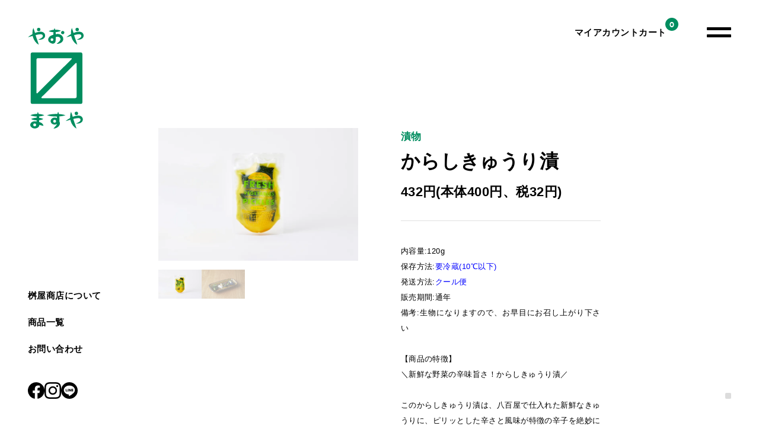

--- FILE ---
content_type: text/html; charset=EUC-JP
request_url: https://masuya-store.com/?pid=95742108
body_size: 14075
content:
<!DOCTYPE html PUBLIC "-//W3C//DTD XHTML 1.0 Transitional//EN" "http://www.w3.org/TR/xhtml1/DTD/xhtml1-transitional.dtd">
<html xmlns:og="http://ogp.me/ns#" xmlns:fb="http://www.facebook.com/2008/fbml" xmlns:mixi="http://mixi-platform.com/ns#" xmlns="http://www.w3.org/1999/xhtml" xml:lang="ja" lang="ja" dir="ltr">
<head>
<meta http-equiv="content-type" content="text/html; charset=euc-jp" />
<meta http-equiv="X-UA-Compatible" content="IE=edge,chrome=1" />
<title>からしきゅうり漬 | 辛味の旨さ - 桝屋商店</title>
<meta name="Keywords" content="からし,きゅうり,漬物,辛味,新鮮,冷蔵,ビール,おつまみ,食欲,ファイテン" />
<meta name="Description" content="新鮮なきゅうりを使用した、ピリ辛でシャキシャキの漬物です。" />
<meta name="Author" content="" />
<meta name="Copyright" content="GMOペパボ" />
<meta http-equiv="content-style-type" content="text/css" />
<meta http-equiv="content-script-type" content="text/javascript" />
<link rel="stylesheet" href="https://masuya-store.com/css/framework/colormekit.css" type="text/css" />
<link rel="stylesheet" href="https://masuya-store.com/css/framework/colormekit-responsive.css" type="text/css" />
<link rel="stylesheet" href="https://img07.shop-pro.jp/PA01335/917/css/15/index.css?cmsp_timestamp=20260105155629" type="text/css" />
<link rel="stylesheet" href="https://img07.shop-pro.jp/PA01335/917/css/15/product.css?cmsp_timestamp=20260105155629" type="text/css" />

<link rel="alternate" type="application/rss+xml" title="rss" href="https://masuya-store.com/?mode=rss" />
<link rel="shortcut icon" href="https://img07.shop-pro.jp/PA01335/917/favicon.ico?cmsp_timestamp=20250321171428" />
<script type="text/javascript" src="//ajax.googleapis.com/ajax/libs/jquery/1.7.2/jquery.min.js" ></script>
<meta property="og:title" content="からしきゅうり漬 | 辛味の旨さ - 桝屋商店" />
<meta property="og:description" content="新鮮なきゅうりを使用した、ピリ辛でシャキシャキの漬物です。" />
<meta property="og:url" content="https://masuya-store.com?pid=95742108" />
<meta property="og:site_name" content="桝屋商店" />
<meta property="og:image" content="https://img07.shop-pro.jp/PA01335/917/product/95742108.jpg?cmsp_timestamp=20230218140957"/>
<meta property="og:type" content="product" />
<meta property="product:price:amount" content="432" />
<meta property="product:price:currency" content="JPY" />
<meta property="product:product_link" content="https://masuya-store.com?pid=95742108" />
<link rel="apple-touch-icon"
        href="https://img07.shop-pro.jp/PA01335/917/etc_base64/dG91Y2g.png?cmsp_timestamp=20230915113937">
<script>
  var Colorme = {"page":"product","shop":{"account_id":"PA01335917","title":"\u685d\u5c4b\u5546\u5e97"},"basket":{"total_price":0,"items":[]},"customer":{"id":null},"inventory_control":"none","product":{"shop_uid":"PA01335917","id":95742108,"name":"\u304b\u3089\u3057\u304d\u3085\u3046\u308a\u6f2c","model_number":"","stock_num":null,"sales_price":400,"sales_price_including_tax":432,"variants":[],"category":{"id_big":2029726,"id_small":0},"groups":[],"members_price":400,"members_price_including_tax":432}};

  (function() {
    function insertScriptTags() {
      var scriptTagDetails = [{"src":"https:\/\/disable-right-click.colorme.app\/js\/disable-right-click.js","integrity":null}];
      var entry = document.getElementsByTagName('script')[0];

      scriptTagDetails.forEach(function(tagDetail) {
        var script = document.createElement('script');

        script.type = 'text/javascript';
        script.src = tagDetail.src;
        script.async = true;

        if( tagDetail.integrity ) {
          script.integrity = tagDetail.integrity;
          script.setAttribute('crossorigin', 'anonymous');
        }

        entry.parentNode.insertBefore(script, entry);
      })
    }

    window.addEventListener('load', insertScriptTags, false);
  })();
</script>
<script async src="https://zen.one/analytics.js"></script>
</head>
<body>
<meta name="colorme-acc-payload" content="?st=1&pt=10029&ut=95742108&at=PA01335917&v=20260122035618&re=&cn=675593b2899daaf866a9a20311dc9163" width="1" height="1" alt="" /><script>!function(){"use strict";Array.prototype.slice.call(document.getElementsByTagName("script")).filter((function(t){return t.src&&t.src.match(new RegExp("dist/acc-track.js$"))})).forEach((function(t){return document.body.removeChild(t)})),function t(c){var r=arguments.length>1&&void 0!==arguments[1]?arguments[1]:0;if(!(r>=c.length)){var e=document.createElement("script");e.onerror=function(){return t(c,r+1)},e.src="https://"+c[r]+"/dist/acc-track.js?rev=3",document.body.appendChild(e)}}(["acclog001.shop-pro.jp","acclog002.shop-pro.jp"])}();</script><meta name="viewport" content="width=device-width, initial-scale=1.0">
<link rel="stylesheet" href="https://cdn.jsdelivr.net/npm/swiper/swiper-bundle.min.css" />

<link rel="stylesheet" href="https://use.typekit.net/not2dja.css">

<header id="header" class="header">
    <nav class="header__inner">
        <ul>
            <li class="spburger"><a href="https://masuya-store.com/?mode=myaccount">マイアカウント</a></li>
            <li><a href="https://masuya-store.com/cart/proxy/basket?shop_id=PA01335917&shop_domain=masuya-store.com">カート</a><span>
                    0
                </span></li>
        </ul>
    </nav>
    <div class="header__burger">
    </div>
    <div class="header__logo top">
        <a href="/">
            <svg xmlns="http://www.w3.org/2000/svg" viewBox="0 0 100.194 181.899">
                <g transform="translate(-651.058 -145.959)">
                    <path
                        d="M659.035,190.424a2.844,2.844,0,0,0-2.835,2.835v87.127a2.844,2.844,0,0,0,2.835,2.835h87.127A2.844,2.844,0,0,0,749,280.386V193.259a2.844,2.844,0,0,0-2.835-2.835Zm69.526,10.31c1.559,0,1.932.9.83,2.005l-60.876,60.876c-1.1,1.1-2,.729-2-.83V203.569a2.843,2.843,0,0,1,2.834-2.835ZM676.636,272.91c-1.559,0-1.932-.9-.83-2l60.876-60.876c1.1-1.1,2-.729,2,.83v59.216a2.842,2.842,0,0,1-2.834,2.834Z" />
                    <path
                        d="M673.684,316.688a10.791,10.791,0,0,0-2.338-.628q.094-1.68.09-3.362c.662-.077,1.324-.167,1.986-.29a19.491,19.491,0,0,0,5.535-1.828,19.52,19.52,0,0,0-5.535-1.827c-.7-.129-1.4-.224-2.1-.3-.044-.849-.108-1.7-.2-2.549q1.6-.123,3.2-.382a24.222,24.222,0,0,0,6.274-1.828,24.3,24.3,0,0,0-6.274-1.828,38.149,38.149,0,0,0-3.982-.426,23.392,23.392,0,0,0-.858-2.81c-.115-.342-.236-.684-.368-1.026-.008.021-.015.042-.023.063-.01-.021-.017-.042-.027-.063a22.169,22.169,0,0,0-1.26,3.771,39.176,39.176,0,0,0-6.03.5,24.494,24.494,0,0,0-6.274,1.821,24.458,24.458,0,0,0,6.274,1.822,38.81,38.81,0,0,0,5.228.481c-.084.762-.142,1.524-.185,2.286a30.546,30.546,0,0,0-4.469.479,19.73,19.73,0,0,0-5.536,1.821,19.7,19.7,0,0,0,5.536,1.822,30.419,30.419,0,0,0,4.448.478q0,1.16.051,2.319a10.031,10.031,0,0,0-3.3-.552c-4.521,0-8.187,2.9-8.187,6.475s3.666,6.475,8.187,6.475,8.187-2.9,8.187-6.475c0-.073-.011-.144-.014-.217.076.032.153.066.23.1a30.055,30.055,0,0,0,3.241,1.092,26.272,26.272,0,0,0,3.928.788,7.062,7.062,0,0,0-1.971-3.876A9.609,9.609,0,0,0,673.684,316.688Zm-10.375,7.08a2.624,2.624,0,1,1,2.625-2.624A2.624,2.624,0,0,1,663.309,323.768Z" />
                    <circle cx="3.032" cy="3.032" r="3.032" transform="translate(735.257 297.36)" />
                    <path
                        d="M749.714,310.051a6.509,6.509,0,0,0-2.008-3.733,7.555,7.555,0,0,0-3.663-1.764,13.022,13.022,0,0,0-3.471-.2,20.3,20.3,0,0,0-3.18.447,28.412,28.412,0,0,0-2.991.8c-.931.293-1.839.627-2.731.987-.115-.409-.226-.811-.343-1.223a75.006,75.006,0,0,0-2.66-7.846,23.777,23.777,0,0,0-1.6,8.377c-.022.938.005,1.878.073,2.818a44.2,44.2,0,0,0-8.313,5.623c2.979-.768,5.861-1.627,8.713-2.449.15.831.332,1.66.555,2.485a23.592,23.592,0,0,0,3.887,7.774,19.879,19.879,0,0,0,6.423,5.716c-.721-2.864-1.631-5.383-2.507-7.859s-1.731-4.837-2.451-7.173c-.233-.784-.458-1.589-.685-2.389q1.394-.359,2.773-.67a33.279,33.279,0,0,1,5.287-.794,11.338,11.338,0,0,1,2.336.114,3.756,3.756,0,0,1,1.582.619,2.37,2.37,0,0,1,.8,1.258,3.45,3.45,0,0,1,.136,1.747,3.7,3.7,0,0,1-.946,1.719,9.861,9.861,0,0,1-1.952,1.608,33.147,33.147,0,0,1-5.142,2.57,14.877,14.877,0,0,0,6.115-.316,10.278,10.278,0,0,0,3.052-1.346,6.79,6.79,0,0,0,2.494-2.9A6.926,6.926,0,0,0,749.714,310.051Z" />
                    <path
                        d="M718.729,303.747a40.425,40.425,0,0,0-8.324-1.828c-1.186-.146-2.371-.252-3.557-.332a22.313,22.313,0,0,0-1.373-4.227,22.161,22.161,0,0,0-1.342,4.09q-1.026-.029-2.053-.027a68.581,68.581,0,0,0-8.324.5,40.856,40.856,0,0,0-8.324,1.822,40.92,40.92,0,0,0,8.324,1.821,68.787,68.787,0,0,0,8.324.5c.434,0,.867-.01,1.3-.018q-.143,1.413-.192,2.826a8.279,8.279,0,0,0-3.782-.9c-4.079,0-7.386,2.835-7.386,6.331s3.307,6.331,7.386,6.331a8.187,8.187,0,0,0,4.314-1.2l0,.016a16.2,16.2,0,0,1-2.778,3.9c-1.206,1.395-2.556,2.789-3.888,4.5a13,13,0,0,0,6.107-1.648,12.752,12.752,0,0,0,2.679-1.936,9.335,9.335,0,0,0,2.142-2.979,7.167,7.167,0,0,0,.551-2.016,3.3,3.3,0,0,0,.038-.547,4.676,4.676,0,0,0-.007-.514l-.075-.845a10.652,10.652,0,0,0-.859-3.081l.027-.3c.02-.264.05-.528.06-.792.062-1.056.092-2.112.081-3.168q-.018-2.086-.243-4.175c.952-.075,1.9-.163,2.855-.279A40.559,40.559,0,0,0,718.729,303.747Zm-19.553,13.395a2.624,2.624,0,1,1,2.625-2.624A2.624,2.624,0,0,1,699.176,317.142Z" />
                    <circle cx="3.032" cy="3.032" r="3.032" transform="translate(736.674 145.959)" />
                    <path
                        d="M751.131,158.65a6.51,6.51,0,0,0-2.007-3.733,7.566,7.566,0,0,0-3.663-1.765,13.069,13.069,0,0,0-3.472-.2,20.432,20.432,0,0,0-3.18.446,28.663,28.663,0,0,0-2.991.8c-.93.292-1.838.626-2.73.987-.116-.409-.227-.811-.344-1.223a75.008,75.008,0,0,0-2.659-7.847,23.808,23.808,0,0,0-1.6,8.378c-.021.938.006,1.878.073,2.818a44.2,44.2,0,0,0-8.313,5.623c2.979-.768,5.861-1.628,8.713-2.449.151.831.333,1.66.555,2.485a23.6,23.6,0,0,0,3.888,7.774,19.869,19.869,0,0,0,6.423,5.716c-.722-2.864-1.632-5.384-2.508-7.859s-1.731-4.837-2.451-7.173c-.232-.784-.458-1.589-.685-2.389q1.394-.358,2.773-.67a33.271,33.271,0,0,1,5.288-.794,11.261,11.261,0,0,1,2.335.114,3.756,3.756,0,0,1,1.582.619,2.359,2.359,0,0,1,.8,1.258,3.429,3.429,0,0,1,.136,1.747,3.7,3.7,0,0,1-.945,1.719,9.9,9.9,0,0,1-1.953,1.608,33.147,33.147,0,0,1-5.142,2.57,14.877,14.877,0,0,0,6.115-.316,10.266,10.266,0,0,0,3.052-1.346,6.79,6.79,0,0,0,2.494-2.9A6.909,6.909,0,0,0,751.131,158.65Z" />
                    <circle cx="3.032" cy="3.032" r="3.032" transform="translate(667.49 145.959)" />
                    <path
                        d="M681.947,158.65a6.506,6.506,0,0,0-2.008-3.733,7.566,7.566,0,0,0-3.663-1.765,13.06,13.06,0,0,0-3.471-.2,20.416,20.416,0,0,0-3.18.446,28.663,28.663,0,0,0-2.991.8c-.931.292-1.839.626-2.731.987-.115-.409-.226-.811-.343-1.223a75.02,75.02,0,0,0-2.66-7.847,23.785,23.785,0,0,0-1.6,8.378c-.022.938.005,1.878.073,2.818a44.136,44.136,0,0,0-8.313,5.623c2.978-.768,5.86-1.628,8.713-2.449.15.831.332,1.66.555,2.485a23.592,23.592,0,0,0,3.887,7.774,19.869,19.869,0,0,0,6.423,5.716c-.721-2.864-1.632-5.384-2.507-7.859s-1.731-4.837-2.451-7.173c-.233-.784-.458-1.589-.685-2.389.928-.239,1.854-.464,2.772-.67a33.3,33.3,0,0,1,5.288-.794,11.267,11.267,0,0,1,2.336.114,3.745,3.745,0,0,1,1.581.619,2.366,2.366,0,0,1,.8,1.258,3.451,3.451,0,0,1,.136,1.747,3.7,3.7,0,0,1-.946,1.719,9.9,9.9,0,0,1-1.952,1.608,33.149,33.149,0,0,1-5.142,2.57,14.877,14.877,0,0,0,6.115-.316,10.272,10.272,0,0,0,3.051-1.346,6.785,6.785,0,0,0,2.495-2.9A6.926,6.926,0,0,0,681.947,158.65Z" />
                    <circle cx="2.881" cy="2.881" r="2.881" transform="translate(709.937 156.066) rotate(-67.5)" />
                    <path
                        d="M708.348,157.578a11.5,11.5,0,0,0-5.313-.446c-.182.028-1.354.234-1.808.318q-.057-1.882-.291-3.764a31.3,31.3,0,0,0,4.212-.61,20.189,20.189,0,0,0,5.455-1.95,20.225,20.225,0,0,0-5.589-1.521,31.415,31.415,0,0,0-4.911-.269,20.075,20.075,0,0,0-1.061-3.01l0,.011,0-.011-.011.044a20.3,20.3,0,0,0-1.073,3.077,31.611,31.611,0,0,0-3.981.593,20.386,20.386,0,0,0-5.455,1.944A20.444,20.444,0,0,0,694.1,153.5c1.014.138,2.025.219,3.035.258a40.342,40.342,0,0,0-.3,4.7c-1.1.292-2.866.979-3,1.029a10.66,10.66,0,0,0-3.39,2,8.671,8.671,0,0,0-2.484,3.6,6.387,6.387,0,0,0,.132,4.713,7.085,7.085,0,0,0,1.7,2.064,10.817,10.817,0,0,0,4.82,2.488,5.325,5.325,0,0,0,2.725-.024,4.559,4.559,0,0,0,2.7-2,4.335,4.335,0,0,0,.389-.787c.048-.139.116-.333.138-.43l.087-.342c.1-.435.16-.82.215-1.2.1-.752.189-1.476.229-2.194.109-1.435.14-2.849.144-4.261,0-.153-.006-.306-.008-.459a7.9,7.9,0,0,1,5.854-.122,4.618,4.618,0,0,1,1.716,1.534,4.428,4.428,0,0,1,.59,1.159,3.726,3.726,0,0,1,.227,1.232,4.446,4.446,0,0,1-.918,2.648A16.961,16.961,0,0,1,706.025,172c-1.057.965-2.233,1.887-3.415,2.95a15.276,15.276,0,0,0,4.68-.619,12.387,12.387,0,0,0,4.454-2.305,8.518,8.518,0,0,0,1.877-2.16,7.615,7.615,0,0,0,1.047-2.973,8.432,8.432,0,0,0-1.593-5.94A9.67,9.67,0,0,0,708.348,157.578Zm-13.931,12.19a2.493,2.493,0,1,1,2.493-2.494A2.495,2.495,0,0,1,694.417,169.768Z" />
                </g>
            </svg>
        </a>
    </div>
    <div class="header__info">
        <ul>
            <li><a href="/?mode=f1">桝屋商店について</a></li>
            <li><a href="/?mode=srh">商品一覧</a></li>
            <li><a href="https://masuya-store.shop-pro.jp/customer/inquiries/new">お問い合わせ</a></li>
        </ul>
        <div class="header__infoSns">
            <a href="https://www.facebook.com/masuya.store" target="_blank">
                <svg viewBox="0 0 30 29.818" xmlns="http://www.w3.org/2000/svg">
                    <path
                        d="m30 15a15 15 0 1 0 -17.344 14.818v-10.482h-3.808v-4.336h3.809v-3.3c0-3.759 2.239-5.836 5.666-5.836a23.065 23.065 0 0 1 3.358.293v3.687h-1.893a2.168 2.168 0 0 0 -2.445 2.343v2.813h4.157l-.665 4.336h-3.5v10.482a15 15 0 0 0 12.665-14.818z" />
                </svg>
            </a>
            <a href="https://www.instagram.com/masuyastore/" target="_blank">
                <svg viewBox="0 0 30 29.994" xmlns="http://www.w3.org/2000/svg">
                    <g transform="translate(-4.1 -4.1)">
                        <path
                            d="m19.094 6.8c4.006 0 4.476.018 6.06.089a8.183 8.183 0 0 1 2.786.518 4.654 4.654 0 0 1 1.726 1.119 4.581 4.581 0 0 1 1.119 1.726 8.336 8.336 0 0 1 .515 2.788c.071 1.583.089 2.054.089 6.06s-.018 4.476-.089 6.06a8.183 8.183 0 0 1 -.518 2.786 4.654 4.654 0 0 1 -1.119 1.726 4.581 4.581 0 0 1 -1.726 1.119 8.336 8.336 0 0 1 -2.786.518c-1.583.071-2.054.089-6.06.089s-4.476-.018-6.06-.089a8.183 8.183 0 0 1 -2.786-.518 4.654 4.654 0 0 1 -1.726-1.119 4.581 4.581 0 0 1 -1.119-1.727 8.336 8.336 0 0 1 -.518-2.786c-.068-1.583-.082-2.053-.082-6.059s.018-4.476.089-6.06a8.183 8.183 0 0 1 .511-2.785 4.654 4.654 0 0 1 1.123-1.726 4.581 4.581 0 0 1 1.726-1.119 8.336 8.336 0 0 1 2.786-.518c1.583-.077 2.054-.089 6.06-.089m0-2.7c-4.071 0-4.583.018-6.185.089a10.991 10.991 0 0 0 -3.637.7 7.309 7.309 0 0 0 -2.655 1.726 7.438 7.438 0 0 0 -1.732 2.655 11 11 0 0 0 -.7 3.643c-.071 1.6-.089 2.107-.089 6.179s.018 4.583.089 6.185a11.063 11.063 0 0 0 .7 3.643 7.309 7.309 0 0 0 1.732 2.655 7.438 7.438 0 0 0 2.655 1.732 11 11 0 0 0 3.643.7c1.6.071 2.107.089 6.185.089s4.583-.018 6.185-.089a11.063 11.063 0 0 0 3.643-.7 7.309 7.309 0 0 0 2.655-1.732 7.438 7.438 0 0 0 1.732-2.655 11 11 0 0 0 .7-3.643c.071-1.6.089-2.107.089-6.185s-.018-4.583-.089-6.185a11.063 11.063 0 0 0 -.7-3.643 7.309 7.309 0 0 0 -1.732-2.655 7.438 7.438 0 0 0 -2.657-1.732 11 11 0 0 0 -3.643-.7c-1.607-.065-2.119-.083-6.19-.083z" />
                        <path
                            d="m134.3 126.6a7.7 7.7 0 1 0 7.7 7.7 7.7 7.7 0 0 0 -7.7-7.7zm0 12.7a5 5 0 1 1 5-5 5 5 0 0 1 -5 5z"
                            transform="translate(-115.208 -115.208)" />
                        <circle cx="27.1" cy="11.088" r="1.798" />
                    </g>
                </svg>
            </a>
            <a href="https://page.line.me/582jdymv?openQrModal=true" target="_blank">
                <svg viewBox="0 0 30 30" xmlns="http://www.w3.org/2000/svg">
                    <g>
                        <path
                            d="m15 0a15 15 0 1 0 15 15 15 15 0 0 0 -15-15zm7.857 19.126a32.328 32.328 0 0 1 -7.868 5.813c-1.069.45-.911-.287-.867-.54.025-.151.143-.857.143-.857a2.053 2.053 0 0 0 -.033-.906c-.112-.278-.556-.424-.882-.494-4.812-.636-8.375-4-8.375-8.017 0-4.481 4.493-8.125 10.014-8.125s10.011 3.645 10.011 8.125a7.229 7.229 0 0 1 -2.147 5z" />
                        <path
                            d="m202.125 132.333a.191.191 0 0 0 .191-.191v-.711a.192.192 0 0 0 -.191-.191h-1.912v-.74h1.912a.191.191 0 0 0 .191-.191v-.71a.192.192 0 0 0 -.191-.191h-1.912v-.738h1.912a.191.191 0 0 0 .191-.191v-.71a.192.192 0 0 0 -.191-.191h-2.813a.191.191 0 0 0 -.191.191v4.363a.191.191 0 0 0 .191.191z"
                            transform="translate(-180.453 -115.619)" />
                        <path
                            d="m91.125 132.333a.191.191 0 0 0 .191-.191v-.711a.192.192 0 0 0 -.191-.191h-1.912v-3.469a.192.192 0 0 0 -.191-.191h-.711a.191.191 0 0 0 -.191.191v4.367a.191.191 0 0 0 .191.191z"
                            transform="translate(-79.859 -115.619)" />
                        <rect height="4.752" rx=".546" width="1.092" x="12.058" y="11.961" />
                        <path
                            d="m151.52 127.58h-.711a.191.191 0 0 0 -.191.191v2.6l-2-2.7-.015-.02-.011-.012-.01-.008h-.006a.039.039 0 0 0 -.01-.007h-.006l-.01-.006h-.006-.011-.007-.011-.007-.011-.742a.191.191 0 0 0 -.191.191v4.371a.191.191 0 0 0 .191.191h.711a.191.191 0 0 0 .191-.191v-2.6l2 2.7a.185.185 0 0 0 .05.048l.012.007h.006.009.009.006.013a.218.218 0 0 0 .05.007h.706a.191.191 0 0 0 .191-.191v-4.371a.191.191 0 0 0 -.191-.191z"
                            transform="translate(-133.727 -115.619)" />
                    </g>
                </svg>
            </a>
        </div>
    </div>
    <div class="header__overray">
        <div class="header__overrayBg"></div>
        <div class="header__overrayInner">
            <div class="header__overrayInnerBlock">
                <div class="header__overrayInnerBlockMenu">
                    <div>
                        <a href="/?mode=f1">桝屋商店について</a>
                    </div>
                    <div><a href="/?mode=srh">商品一覧</a></div>
                    <ul>
                                                    <li>
                                <a href="https://masuya-store.com/?mode=cate&cbid=2029726&csid=0">
                                    漬物
                                </a>
                            </li>
                                                        <li>
                                <a href="https://masuya-store.com/?mode=cate&cbid=2837014&csid=0">
                                    さといも
                                </a>
                            </li>
                                                        <li>
                                <a href="https://masuya-store.com/?mode=cate&cbid=2837015&csid=0">
                                    いも煮
                                </a>
                            </li>
                                                        <li>
                                <a href="https://masuya-store.com/?mode=cate&cbid=2837016&csid=0">
                                    ごはんのおとも
                                </a>
                            </li>
                                                </ul>
                    <div><a href="https://masuya-store.shop-pro.jp/customer/inquiries/new">お問い合わせ</a></div>
                </div>
                <div class="header__overrayInnerBlockInfo">
                    <ul>
                        <li><a href="https://masuya-store.com/?mode=sk#delivery" target="_blank">配送・送料について</a></li>
                        <li><a href="https://masuya-store.com/?mode=sk#payment" target="_blank">お支払い方法について</a></li>
                        <li><a href="https://masuya-store.com/?mode=sk" target="_blank">特定商取引法に基づく表記</a></li>
                        <li><a href="https://masuya-store.com/?mode=privacy">プライバシポリシー</a></li>
                    </ul>
                </div>
                <div class="header__overrayInnerBlockSns">
                    <a href="https://www.facebook.com/masuya.store" target="_blank">
                        <svg viewBox="0 0 30 29.818" xmlns="http://www.w3.org/2000/svg">
                            <path
                                d="m30 15a15 15 0 1 0 -17.344 14.818v-10.482h-3.808v-4.336h3.809v-3.3c0-3.759 2.239-5.836 5.666-5.836a23.065 23.065 0 0 1 3.358.293v3.687h-1.893a2.168 2.168 0 0 0 -2.445 2.343v2.813h4.157l-.665 4.336h-3.5v10.482a15 15 0 0 0 12.665-14.818z" />
                        </svg>
                    </a>
                    <a href="https://www.instagram.com/masuyastore/" target="_blank">
                        <svg viewBox="0 0 30 29.994" xmlns="http://www.w3.org/2000/svg">
                            <g transform="translate(-4.1 -4.1)">
                                <path
                                    d="m19.094 6.8c4.006 0 4.476.018 6.06.089a8.183 8.183 0 0 1 2.786.518 4.654 4.654 0 0 1 1.726 1.119 4.581 4.581 0 0 1 1.119 1.726 8.336 8.336 0 0 1 .515 2.788c.071 1.583.089 2.054.089 6.06s-.018 4.476-.089 6.06a8.183 8.183 0 0 1 -.518 2.786 4.654 4.654 0 0 1 -1.119 1.726 4.581 4.581 0 0 1 -1.726 1.119 8.336 8.336 0 0 1 -2.786.518c-1.583.071-2.054.089-6.06.089s-4.476-.018-6.06-.089a8.183 8.183 0 0 1 -2.786-.518 4.654 4.654 0 0 1 -1.726-1.119 4.581 4.581 0 0 1 -1.119-1.727 8.336 8.336 0 0 1 -.518-2.786c-.068-1.583-.082-2.053-.082-6.059s.018-4.476.089-6.06a8.183 8.183 0 0 1 .511-2.785 4.654 4.654 0 0 1 1.123-1.726 4.581 4.581 0 0 1 1.726-1.119 8.336 8.336 0 0 1 2.786-.518c1.583-.077 2.054-.089 6.06-.089m0-2.7c-4.071 0-4.583.018-6.185.089a10.991 10.991 0 0 0 -3.637.7 7.309 7.309 0 0 0 -2.655 1.726 7.438 7.438 0 0 0 -1.732 2.655 11 11 0 0 0 -.7 3.643c-.071 1.6-.089 2.107-.089 6.179s.018 4.583.089 6.185a11.063 11.063 0 0 0 .7 3.643 7.309 7.309 0 0 0 1.732 2.655 7.438 7.438 0 0 0 2.655 1.732 11 11 0 0 0 3.643.7c1.6.071 2.107.089 6.185.089s4.583-.018 6.185-.089a11.063 11.063 0 0 0 3.643-.7 7.309 7.309 0 0 0 2.655-1.732 7.438 7.438 0 0 0 1.732-2.655 11 11 0 0 0 .7-3.643c.071-1.6.089-2.107.089-6.185s-.018-4.583-.089-6.185a11.063 11.063 0 0 0 -.7-3.643 7.309 7.309 0 0 0 -1.732-2.655 7.438 7.438 0 0 0 -2.657-1.732 11 11 0 0 0 -3.643-.7c-1.607-.065-2.119-.083-6.19-.083z" />
                                <path
                                    d="m134.3 126.6a7.7 7.7 0 1 0 7.7 7.7 7.7 7.7 0 0 0 -7.7-7.7zm0 12.7a5 5 0 1 1 5-5 5 5 0 0 1 -5 5z"
                                    transform="translate(-115.208 -115.208)" />
                                <circle cx="27.1" cy="11.088" r="1.798" />
                            </g>
                        </svg>
                    </a>
                    <a href="https://page.line.me/582jdymv?openQrModal=true" target="_blank">
                        <svg viewBox="0 0 30 30" xmlns="http://www.w3.org/2000/svg">
                            <g>
                                <path
                                    d="m15 0a15 15 0 1 0 15 15 15 15 0 0 0 -15-15zm7.857 19.126a32.328 32.328 0 0 1 -7.868 5.813c-1.069.45-.911-.287-.867-.54.025-.151.143-.857.143-.857a2.053 2.053 0 0 0 -.033-.906c-.112-.278-.556-.424-.882-.494-4.812-.636-8.375-4-8.375-8.017 0-4.481 4.493-8.125 10.014-8.125s10.011 3.645 10.011 8.125a7.229 7.229 0 0 1 -2.147 5z" />
                                <path
                                    d="m202.125 132.333a.191.191 0 0 0 .191-.191v-.711a.192.192 0 0 0 -.191-.191h-1.912v-.74h1.912a.191.191 0 0 0 .191-.191v-.71a.192.192 0 0 0 -.191-.191h-1.912v-.738h1.912a.191.191 0 0 0 .191-.191v-.71a.192.192 0 0 0 -.191-.191h-2.813a.191.191 0 0 0 -.191.191v4.363a.191.191 0 0 0 .191.191z"
                                    transform="translate(-180.453 -115.619)" />
                                <path
                                    d="m91.125 132.333a.191.191 0 0 0 .191-.191v-.711a.192.192 0 0 0 -.191-.191h-1.912v-3.469a.192.192 0 0 0 -.191-.191h-.711a.191.191 0 0 0 -.191.191v4.367a.191.191 0 0 0 .191.191z"
                                    transform="translate(-79.859 -115.619)" />
                                <rect height="4.752" rx=".546" width="1.092" x="12.058" y="11.961" />
                                <path
                                    d="m151.52 127.58h-.711a.191.191 0 0 0 -.191.191v2.6l-2-2.7-.015-.02-.011-.012-.01-.008h-.006a.039.039 0 0 0 -.01-.007h-.006l-.01-.006h-.006-.011-.007-.011-.007-.011-.742a.191.191 0 0 0 -.191.191v4.371a.191.191 0 0 0 .191.191h.711a.191.191 0 0 0 .191-.191v-2.6l2 2.7a.185.185 0 0 0 .05.048l.012.007h.006.009.009.006.013a.218.218 0 0 0 .05.007h.706a.191.191 0 0 0 .191-.191v-4.371a.191.191 0 0 0 -.191-.191z"
                                    transform="translate(-133.727 -115.619)" />
                            </g>
                        </svg>
                    </a>
                </div>
                <p>Copyright &copy; GREENGROCER MASUYA</p>
            </div>
        </div>
    </div>
    <span class="header__scroll"></span>
    <script>
        //オーバーレイの処理
        let header = document.querySelectorAll(".header")[0]
        let headerBtn = document.querySelectorAll(".header__burger")[0]
        let orbg = document.querySelectorAll(".header__overrayBg")[0]

        headerBtn.addEventListener("click", () => {
            header.classList.toggle("is-on");
            toggle()
        })

        orbg.addEventListener("click", (e) => {
            if (e.target != e.currentTarget) {
                return
            }
            header.classList.remove("is-on");
            toggle()
        })

        function toggle() {
            if (header.classList.contains("is-on")) {
                document.body.style.overflowY = "hidden"
                document.documentElement.style.overflowY = "hidden"
            } else {
                document.body.style.overflowY = "auto"
                document.documentElement.style.overflowY = "auto"
            }
        }

        //クリックしたときは閉じる
        let orblock = document.querySelectorAll(".header__overrayInnerBlock")[0]
        let atags = orblock.getElementsByTagName("a")

        Array.prototype.forEach.call(atags, (atag) => {
            atag.addEventListener("click", () => {
                header.classList.remove("is-on");
                toggle()
            })
        })


        //上部にいるときの処理
        let height = window.innerHeight;
        let logo = document.querySelectorAll(".header__logo")[0]

        window.addEventListener("resize", () => {
            height = window.innerHeight;
        })

        window.addEventListener("scroll", () => {
            beWhite()
            logoChanger()
        })

        function beWhite() {
            if (location.pathname == "/" && location.search == "") {
                if ((height * (1 / 3) < window.scrollY) && header.classList.contains("white")) {
                    header.classList.remove("white")
                } else if ((height * (1 / 3) > window.scrollY) && !header.classList.contains("white")) {
                    header.classList.add("white")
                }
            }
        }

        function logoChanger() {
            if ((height * (1 / 3) < window.scrollY) && logo.classList.contains("top")) {
                logo.classList.remove("top")
            } else if ((height * (1 / 3) > window.scrollY) && !logo.classList.contains("top")) {
                logo.classList.add("top")
            }
        }

        beWhite()

        //top以外時クラス付与
        if (location.pathname != "/" || (location.pathname == "/" && location.search != "")) {
            header.classList.add("notTop")
        }

        //ontouchstart
        document.body.ontouchstart = function () {};
        document.body.addEventListener('touchstart', function () {}, true);
        document.body.addEventListener('touchstart', function () {}, false);
    </script>
</header>

<main id="main" class="page-goods">
            <form name="product_form" method="post" action="https://masuya-store.com/cart/proxy/basket/items/add">
            <section class="goods">
                <div class="goods__inner">
                    <div class="goods__innerImg">
                        <div class="swiper mySwiper2 Js-scroll">
                            <div class="swiper-wrapper">

                                                                    <div class="swiper-slide">
                                        <figure>
                                            <img src="https://img07.shop-pro.jp/PA01335/917/product/95742108.jpg?cmsp_timestamp=20230218140957"
                                                alt="" />
                                        </figure>
                                    </div>
                                                                                                                                                                                                                    <div class="swiper-slide">
                                                    <figure>
                                                        <img src="https://img07.shop-pro.jp/PA01335/917/product/95742108_o1.jpg?cmsp_timestamp=20221108123234"
                                                            alt="" />
                                                    </figure>
                                                </div>
                                                                                                                                                                                                                                                                                                                                                                                                                                                                                                                                                                                                                                                                                                                                                                                                                                                                                                                                                                                                                                                                                                                                                                                                                                                                                                                                                                                                                                                                                                                                                                                                                                                                                                                                                                                                                                                                                                                                                                                                                                                                                                                                                                                                                                                                                                                                                                                                                                                                                                                                                                                                                                                                                                                                                                                                                                                                                                                                                                                                                                                                                                                                                                                                                                                                                                                                                                                                                                                                                                                                                                                                                                                                                                                                                                                                                                                                                                                                                                                                                                                                                                                                                                                                                                                                                                                                                                                                                                                                                                                                                                                                                                                                                                                                                                                                                                                                                                                                                                                                                                                                                                                                                                        
                            </div>
                        </div>
                        <div class="swiper mySwiper">
                            <div class="swiper-wrapper">

                                                                    <div class="swiper-slide">
                                        <figure>
                                            <img src="https://img07.shop-pro.jp/PA01335/917/product/95742108.jpg?cmsp_timestamp=20230218140957"
                                                alt="" />
                                        </figure>
                                    </div>
                                                                                                                                                                                                                    <div class="swiper-slide">
                                                    <figure>
                                                        <img src="https://img07.shop-pro.jp/PA01335/917/product/95742108_o1.jpg?cmsp_timestamp=20221108123234"
                                                            alt="" />
                                                    </figure>
                                                </div>
                                                                                                                                                                                                                                                                                                                                                                                                                                                                                                                                                                                                                                                                                                                                                                                                                                                                                                                                                                                                                                                                                                                                                                                                                                                                                                                                                                                                                                                                                                                                                                                                                                                                                                                                                                                                                                                                                                                                                                                                                                                                                                                                                                                                                                                                                                                                                                                                                                                                                                                                                                                                                                                                                                                                                                                                                                                                                                                                                                                                                                                                                                                                                                                                                                                                                                                                                                                                                                                                                                                                                                                                                                                                                                                                                                                                                                                                                                                                                                                                                                                                                                                                                                                                                                                                                                                                                                                                                                                                                                                                                                                                                                                                                                                                                                                                                                                                                                                                                                                                                                                                                                                                                                        
                            </div>
                        </div>
                    </div>
                    <div class="goods__innerTxt">
                        <div class="goods__innerTxtInfo">
                            <p class="Js-scroll">
                                                                    漬物
                                                                    </p>
                            <h1 class="Js-scroll">
                                からしきゅうり漬
                            </h1>
                            <p class="Js-scroll">
                                                                            432円(本体400円、税32円)
                                                                                                                                                                                                </p>
                        </div>
                        <p class="Js-scroll">
                            内容量:120g<br />
保存方法:<span style="color:#0000FF">要冷蔵(10℃以下)</span><br />
発送方法:<span style="color:#0000FF">クール便</span><br />
販売期間:通年<br />
備考:生物になりますので、お早目にお召し上がり下さい<br />
<br />
【商品の特徴】<br />
＼新鮮な野菜の辛味旨さ！からしきゅうり漬／<br />
<br />
このからしきゅうり漬は、八百屋で仕入れた新鮮なきゅうりに、ピリッとした辛さと風味が特徴の辛子を絶妙に組み合わせた逸品です。一口食べれば、爽やかなきゅうりのシャキシャキ感と、じんわり広がる辛味が口の中に広がります。<br />
<br />
この商品を使用すると、食欲が増進されるだけでなく、さっぱりとした口当たりで食事のお供に最適です。疲れたときやリフレッシュしたいとき、さらにはビールのおつまみとしてもぴったりです。<br />
<br />
<span style="color:#0000FF">★ファイテン株式会社の「ファイテンウォーター」を使用★</span><br />
素材への拘りだけでなく、加工するのに必ず必要な「水」にも拘り製造しております。<br />
※ファイテン株式会社の技術については下記↓をご覧下さい。<br />
<a href="https://www.phiten.com/technology/"><span style="color:#0000FF"><u>ファイテンの技術</u></span></a>
                        </p>
                        <div class="goods__innerTxtNum Js-scroll">
                            <p>数量</p>
                            <div class="goods__innerTxtNumCtrl">
                                <div class="num minus"></div>
                                <div class="value">
                                    <input id="goodsnum" type="number" name="product_num"
                                        value="1" />
                                </div>
                                <div class="num plus"></div>
                            </div>
                        </div>
                                                                                        <div class="disable_cartin">
                                        <button type="submit" class="cartbtn  Js-scroll">
                                            カートに入れる
                                        </button>
                                    </div>
                                                                                                                                                                                                            <div class="link Js-scroll">
                                                                        <a href="https://masuya-store.com/?mode=sk#delivery" target="_blank">送料について</a>
                                                                    </div>
                    </div>
            </section>
            <input type="hidden" name="user_hash" value="1e0a8f9cc98209cc83705392d689ad81"><input type="hidden" name="members_hash" value="1e0a8f9cc98209cc83705392d689ad81"><input type="hidden" name="shop_id" value="PA01335917"><input type="hidden" name="product_id" value="95742108"><input type="hidden" name="members_id" value=""><input type="hidden" name="back_url" value="https://masuya-store.com/?pid=95742108"><input type="hidden" name="reference_token" value="bd4a213ad81d4f73a430e6ebcca3f790"><input type="hidden" name="shop_domain" value="masuya-store.com">
        </form>
                
            <div class="Breadcrumbs Js-scroll">
                <ul>
                    <li><a href="/">TOP</a></li>
                    <li><a href="/?mode=srh">商品一覧</a></li>
                                            <li><a href="?mode=cate&cbid=2029726&csid=0">
                                漬物
                            </a></li>
                                                                                        <li>
                                        <p>
                                            からしきゅうり漬
                                        </p>
                                    </li>
                </ul>
            </div>
</main>

<script src="https://cdn.jsdelivr.net/npm/swiper/swiper-bundle.min.js"></script>
<script>
    let swiper = new Swiper(".mySwiper", {
        slidesPerView: 4,
        freeMode: true,
        watchSlidesProgress: true,
    });
    let swiper2 = new Swiper(".mySwiper2", {
        spaceBetween: 10,
        thumbs: {
            swiper: swiper,
        },
    });

    let swiper3 = new Swiper(".recoSwiper", {
        slidesPerView: "auto",
        spaceBetween: 30,
    });

    if (window.innerWidth <= 1024) {
        let swiper4 = new Swiper(".topRecoSwiper", {
            slidesPerView: "auto",
            spaceBetween: 10,
        });
    }
</script>
<script>
    let num = document.getElementById("goodsnum")
    let btns = document.querySelectorAll(".num")

    btns.forEach((btn) => {
        btn.addEventListener("click", () => {
            if (btn.classList.contains("minus")) {
                if (num.value > 1) {
                    num.value--
                }
            } else {
                num.value++
            }
        })
    })
</script>
    <footer class="footer">
        <div class="footer__inner">
            <div class="footer__innerLogo">
                <a href="/">
                    <svg viewBox="0 0 190 48.088" xmlns="http://www.w3.org/2000/svg">
                        <g fill="#fff" transform="translate(-624.449 -428.902)">
                            <path
                                d="m675.492 465.869 2.924-18.061h6.742l2.113 7.393a13.569 13.569 0 0 1 .406 2.084h.162a7.82 7.82 0 0 1 .352-2.084l2.113-7.393h6.688l2.953 18.061h-6.31l-.812-8.1a17.031 17.031 0 0 1 -.108-1.787h-.109c-.082.461-.244 1.164-.352 1.517l-2.681 8.366h-3.846l-2.41-7.907a7.491 7.491 0 0 1 -.35-1.977h-.191c0 .352 0 1.056-.026 1.408l-.894 8.475z"
                                transform="translate(12.174 4.509)" />
                            <path
                                d="m704.628 463.622-.488 2.247h-6.932l6.256-18.061h7.258l6.445 18.061h-6.959l-.6-2.247zm2.655-9.775h-.245a9.338 9.338 0 0 1 -.3 2.03l-.894 3.467h2.628l-.841-3.467a19.844 19.844 0 0 1 -.348-2.03z"
                                transform="translate(17.353 4.509)" />
                            <path
                                d="m728.042 453.654a7.015 7.015 0 0 0 -3.683-1.354 2.153 2.153 0 0 0 -1.246.325.738.738 0 0 0 -.325.65c0 .379.055.731 1.056.947l2.084.461a6.107 6.107 0 0 1 3.088 1.543 4.824 4.824 0 0 1 1.384 3.574 5.818 5.818 0 0 1 -1.625 4.252 8.51 8.51 0 0 1 -6.363 2.3 15 15 0 0 1 -6.147-1.408l-.6-.243 1.978-5.091.7.541a6.368 6.368 0 0 0 3.657 1.329 2.24 2.24 0 0 0 1.408-.326.968.968 0 0 0 .352-.812.87.87 0 0 0 -.217-.622 2.442 2.442 0 0 0 -1.246-.433l-1.6-.3a5.45 5.45 0 0 1 -3.141-1.544 4.508 4.508 0 0 1 -1.3-3.33 5.846 5.846 0 0 1 1.76-4.306 8.411 8.411 0 0 1 6.282-2.328 10.2 10.2 0 0 1 5.5 1.57z"
                                transform="translate(21.755 4.431)" />
                            <path
                                d="m731.369 447.808h6.5v10.479a2.6 2.6 0 0 0 .568 1.842 1.63 1.63 0 0 0 1.3.488 1.793 1.793 0 0 0 1.328-.433 2.828 2.828 0 0 0 .487-1.9v-10.476h6.526v11.075a7.194 7.194 0 0 1 -1.9 5.146 8.748 8.748 0 0 1 -6.444 2.247c-1.652 0-4.658-.161-6.716-2.383a6.376 6.376 0 0 1 -1.651-4.549z"
                                transform="translate(25.5 4.509)" />
                            <path
                                d="m747.268 447.808h7.42l1.544 3.3a8.3 8.3 0 0 1 .487 1.434h.191a5.393 5.393 0 0 1 .487-1.434l1.408-3.3h7.395l-6.177 10.292v7.772h-6.472v-7.772z"
                                transform="translate(29.292 4.509)" />
                            <path
                                d="m769.166 463.622-.487 2.247h-6.932l6.253-18.061h7.258l6.445 18.061h-6.96l-.594-2.247zm2.654-9.775h-.244a9.333 9.333 0 0 1 -.3 2.03l-.893 3.467h2.627l-.84-3.467a20.535 20.535 0 0 1 -.35-2.03z"
                                transform="translate(32.745 4.509)" />
                            <path
                                d="m680.678 438.53h5.889v.235a5.372 5.372 0 0 1 -5.811 6.093 5.611 5.611 0 0 1 -4.319-1.728 5.227 5.227 0 0 1 -1.351-3.722 5.291 5.291 0 0 1 1.445-3.849 5.951 5.951 0 0 1 4.4-1.648 6.283 6.283 0 0 1 3.078.738 4.888 4.888 0 0 1 2.01 1.932l-3.548 1.319a1.641 1.641 0 0 0 -1.445-.8 1.962 1.962 0 0 0 -1.336.487 2.9 2.9 0 0 0 -.078 3.849 1.748 1.748 0 0 0 1.241.471 1.559 1.559 0 0 0 1.554-.9h-1.726z"
                                transform="translate(12.077 1.195)" />
                            <path
                                d="m686.3 444.577v-10.477h4.727a4.175 4.175 0 0 1 3.2 1.085 3.457 3.457 0 0 1 .99 2.575 2.826 2.826 0 0 1 -.582 1.869 2.492 2.492 0 0 1 -1.444.832v.094a1.479 1.479 0 0 1 .55.487l2.356 3.533h-4.382l-1.508-3.062a1.822 1.822 0 0 1 -.14-.329l-.063.031v3.36zm3.707-5.81h.441a1.24 1.24 0 0 0 .8-.237.82.82 0 0 0 .267-.643.949.949 0 0 0 -.2-.629.835.835 0 0 0 -.645-.282h-.659z"
                                transform="translate(14.751 1.24)" />
                            <path d="m695.952 444.577v-10.477h7.068v2.875h-3.267v.973h2.969v2.752h-2.969v1h3.361v2.873z"
                                transform="translate(17.053 1.24)" />
                            <path d="m703.69 444.577v-10.477h7.067v2.875h-3.267v.973h2.969v2.752h-2.969v1h3.361v2.873z"
                                transform="translate(18.899 1.24)" />
                            <path
                                d="m711.427 444.577v-10.477h3.629l2.434 3.958a11.258 11.258 0 0 1 .991 1.854h.11a12.2 12.2 0 0 1 -.331-2.482v-3.33h3.64v10.475h-3.64l-2.607-4.13a14.1 14.1 0 0 1 -.723-1.366h-.109a13.036 13.036 0 0 1 .235 1.932v3.564z"
                                transform="translate(20.744 1.24)" />
                            <path
                                d="m727.433 438.53h5.89v.235a5.372 5.372 0 0 1 -5.811 6.093 5.609 5.609 0 0 1 -4.319-1.728 5.228 5.228 0 0 1 -1.352-3.722 5.291 5.291 0 0 1 1.445-3.849 5.955 5.955 0 0 1 4.4-1.648 6.285 6.285 0 0 1 3.079.738 4.883 4.883 0 0 1 2.011 1.932l-3.55 1.319a1.639 1.639 0 0 0 -1.445-.8 1.961 1.961 0 0 0 -1.335.487 2.9 2.9 0 0 0 -.078 3.849 1.747 1.747 0 0 0 1.24.471 1.561 1.561 0 0 0 1.556-.9h-1.728z"
                                transform="translate(23.228 1.195)" />
                            <path
                                d="m733.054 444.577v-10.477h4.727a4.175 4.175 0 0 1 3.2 1.085 3.457 3.457 0 0 1 .991 2.575 2.826 2.826 0 0 1 -.582 1.869 2.5 2.5 0 0 1 -1.445.832v.094a1.47 1.47 0 0 1 .55.487l2.356 3.533h-4.382l-1.507-3.062a1.813 1.813 0 0 1 -.142-.329l-.062.031v3.36zm3.707-5.81h.44a1.247 1.247 0 0 0 .8-.237.824.824 0 0 0 .266-.643.949.949 0 0 0 -.2-.629.832.832 0 0 0 -.645-.282h-.659z"
                                transform="translate(25.902 1.24)" />
                            <path
                                d="m752.489 443.178a6.472 6.472 0 0 1 -8.7 0 5.656 5.656 0 0 1 0-7.586 6.472 6.472 0 0 1 8.7 0 5.656 5.656 0 0 1 0 7.586zm-5.717-5.355a2.355 2.355 0 0 0 -.6 1.57 2.23 2.23 0 0 0 .6 1.556 2.017 2.017 0 0 0 2.733 0 2.2 2.2 0 0 0 .6-1.556 2.129 2.129 0 0 0 -.6-1.57 1.9 1.9 0 0 0 -1.367-.534 1.818 1.818 0 0 0 -1.366.534z"
                                transform="translate(28.114 1.195)" />
                            <path
                                d="m761.313 444.434a7.993 7.993 0 0 1 -2.639.425 5.5 5.5 0 0 1 -3.864-1.523 5.407 5.407 0 0 1 -1.523-3.863 5.6 5.6 0 0 1 1.57-3.974 5.414 5.414 0 0 1 3.958-1.587 7.937 7.937 0 0 1 2.5.409l.109 3.989a3.316 3.316 0 0 0 -2.214-1.037 2.061 2.061 0 0 0 -1.525.644 2.22 2.22 0 0 0 -.549 1.492 2.071 2.071 0 0 0 .613 1.507 2.159 2.159 0 0 0 1.554.6 2.929 2.929 0 0 0 2.12-.99z"
                                transform="translate(30.727 1.195)" />
                            <path d="m761.8 444.577v-10.477h7.067v2.875h-3.267v.973h2.967v2.752h-2.967v1h3.361v2.873z"
                                transform="translate(32.757 1.24)" />
                            <path
                                d="m769.535 444.577v-10.477h4.727a4.171 4.171 0 0 1 3.2 1.085 3.453 3.453 0 0 1 .991 2.575 2.826 2.826 0 0 1 -.582 1.869 2.492 2.492 0 0 1 -1.444.832v.094a1.465 1.465 0 0 1 .549.487l2.357 3.533h-4.382l-1.508-3.062a1.914 1.914 0 0 1 -.141-.329l-.062.031v3.36zm3.707-5.81h.44a1.242 1.242 0 0 0 .8-.237.82.82 0 0 0 .268-.643.949.949 0 0 0 -.2-.629.835.835 0 0 0 -.645-.282h-.659z"
                                transform="translate(34.603 1.24)" />
                            <path
                                d="m625.918 428.9a1.474 1.474 0 0 0 -1.469 1.469v45.151a1.474 1.474 0 0 0 1.469 1.469h45.151a1.474 1.474 0 0 0 1.469-1.469v-45.149a1.474 1.474 0 0 0 -1.469-1.469zm36.029 5.343c.807 0 1 .468.43 1.039l-31.546 31.548c-.571.572-1.039.378-1.039-.43v-30.686a1.474 1.474 0 0 1 1.469-1.469zm-26.908 37.4c-.807 0-1-.468-.43-1.039l31.546-31.546c.571-.572 1.039-.378 1.039.43v30.686a1.474 1.474 0 0 1 -1.469 1.469z" />
                        </g>
                    </svg>
                </a>
            </div>
            <div class="footer__innerMenu">
                <a href="https://masuya-store.com/?mode=sk#">ご利用案内</a>
                <ul>
                    <li class="footerAnime"><a href="https://masuya-store.com/?mode=sk#delivery" target="_blank">配送・送料について</a><span></span></li>
                    <li class="footerAnime"><a href="https://masuya-store.com/?mode=sk#payment" target="_blank">お支払い方法について</a><span></span></li>
                </ul>
                <div class="footer__innerMenuFlex">
                    <ul>
                        <li><a href="/?mode=f1">桝屋商店について</a></li>
                        <li><a href="/?mode=srh">商品一覧</a></li>
                        <li><a href="https://masuya-store.shop-pro.jp/customer/inquiries/new">お問い合わせ</a></li>
                    </ul>
                    <ul>
                        <li><a href="https://masuya-store.com/?mode=sk" target="_blank">特定商取引法に基づく表記</a></li>
                        <li><a href="https://masuya-store.com/?mode=privacy">プライバシポリシー</a></li>
                    </ul>
                </div>
                <p>Copyright &copy; GREENGROCER MASUYA</p>
            </div>
        </div>
        <script>
            let footerAnime = document.querySelectorAll(".footerAnime");
            footerAnime.forEach((e) => {
                e.addEventListener("mouseleave", () => {
                    e.querySelector("span").classList.add("open")
                })
                e.addEventListener("mouseenter", () => {
                    e.querySelector("span").classList.remove("open")
                })
            })
        </script>
        <script src="https://cdnjs.cloudflare.com/ajax/libs/ScrollMagic/2.0.8/ScrollMagic.min.js"
            integrity="sha512-8E3KZoPoZCD+1dgfqhPbejQBnQfBXe8FuwL4z/c8sTrgeDMFEnoyTlH3obB4/fV+6Sg0a0XF+L/6xS4Xx1fUEg=="
            crossorigin="anonymous" referrerpolicy="no-referrer"></script>
        <script>
            let controller = new ScrollMagic.Controller();
            class ScrollFade {
                constructor() {
                    this.ANIMATION_CLASS = 'is-fire';

                    let $section = document.querySelectorAll('.Js-scroll:not(.is-fire)');
                    if ($section.length === null) {
                        return;
                    }
                    // let controller = new ScrollMagic.Controller();
                    for (let i = 0; i < $section.length; i++) {
                        let scene = new ScrollMagic.Scene({
                                triggerElement: $section[i],
                                triggerHook: 'onEnter',
                                reverse: false,
                                offset: 50
                            })
                            .addTo(controller);
                        scene.on('enter', () => {
                            $section[i].classList.add(this.ANIMATION_CLASS);
                        });
                        scene.on('end', () => {
                            scene.destroy(true);
                        });
                    }
                }
            }

            new ScrollFade();
        </script>
    </footer><script type="text/javascript" src="https://masuya-store.com/js/cart.js" ></script>
<script type="text/javascript" src="https://masuya-store.com/js/async_cart_in.js" ></script>
<script type="text/javascript" src="https://masuya-store.com/js/product_stock.js" ></script>
<script type="text/javascript" src="https://masuya-store.com/js/js.cookie.js" ></script>
<script type="text/javascript" src="https://masuya-store.com/js/favorite_button.js" ></script>
</body></html>

--- FILE ---
content_type: text/css
request_url: https://img07.shop-pro.jp/PA01335/917/css/15/index.css?cmsp_timestamp=20260105155629
body_size: 22387
content:
@charset "euc-jp";/*! normalize.css v2.1.3 | MIT License | git.io/normalize */hr,input[type=search]{box-sizing:content-box}a:active,a:focus,a:hover,input:focus{outline:0}a,body,mark{color:#000}.wrapper,sub,sup{position:relative}.header__burger,.header__burger::after,.header__burger::before,.header__info ul li a,.header__infoSns a,.header__infoSns a svg,.header__inner ul li a,.header__inner ul li span,.header__inner ul li.spburger,.header__logo a,.header__logo a svg{transition:.35s all ease}article,aside,details,figcaption,figure,footer,header,hgroup,main,nav,section,summary{display:block}audio,canvas,video{display:inline-block}audio:not([controls]){display:none;height:0}[hidden],template{display:none}.clear:after,.clear:before{content:" ";display:block}html{font-family:sans-serif;-ms-text-size-adjust:100%;-webkit-text-size-adjust:100%}a{background:0 0;text-decoration:none!important}h1{font-size:2em}abbr[title]{border-bottom:1px dotted}b,strong{font-weight:700}dfn{font-style:italic}hr{height:0}mark{background:#ff0}code,kbd,pre,samp{font-family:monospace,serif;font-size:1em}pre{white-space:pre-wrap}q{quotes:"“" "”" "‘" "’"}small{font-size:80%}sub,sup{font-size:75%;line-height:0;vertical-align:baseline}sup{top:-.5em}sub{bottom:-.25em}img{border:0;vertical-align:bottom;width:100%;height:100%}svg:not(:root){overflow:hidden}figure{margin:0}fieldset{border:1px solid silver;margin:0 2px;padding:.35em .625em .75em}legend{border:0;padding:0}button,input,select,textarea{font-family:inherit;font-size:100%;margin:0}button,input{line-height:normal}button,select{text-transform:none}button,html input[type=button],input[type=reset],input[type=submit]{-webkit-appearance:button;cursor:pointer}button[disabled],html input[disabled]{cursor:default}input[type=checkbox],input[type=radio]{box-sizing:border-box;padding:0}input[type=search]{-webkit-appearance:textfield}input[type=search]::-webkit-search-cancel-button,input[type=search]::-webkit-search-decoration{-webkit-appearance:none}button::-moz-focus-inner,input::-moz-focus-inner{border:0;padding:0}textarea{overflow:auto;vertical-align:top}table{border-collapse:collapse;border-spacing:0}*,:after,:before{box-sizing:border-box;-webkit-font-smoothing:antialiased;font-smoothing:antialiased;text-rendering:optimizeLegibility}.clear:after{clear:both}img[src$=".svg"]{width:100%}input:focus{border:1px solid #04A4CC}h1,h2,h3,h4,h5,ol,p,table,ul{margin:0;padding:0}html{font-size:62.5%}body{margin:0;font:700 11px/1.4 "Yu Gothic","游ゴシック",YuGothic,"游ゴシック体","ヒラギノ角ゴ Pro W3","メイリオ",sans-serif;overflow-x:hidden}.wrapper{min-width:1000px;width:100%}.header{position:absolute;top:0;left:0;width:100vw;height:100vh;z-index:10;pointer-events:none}.header.white a,.header.white p{color:#fff}.header.white svg{fill:#fff}.header__inner{position:fixed;top:3.6603221083vw;right:12.2254758419vw;z-index:3;pointer-events:all}.splash-is-on .header__inner{-webkit-animation:header__down 4.4s ease-in-out both;animation:header__down 4.4s ease-in-out both}.header__inner ul{list-style:none;display:flex;align-items:flex-end;gap:2.9282576867vw}.header__inner ul li{position:relative}@media screen and (max-width:1024px){.wrapper{min-width:0}.header__inner{top:8.4615384615vw;right:29.2307692308vw}.header__inner ul{gap:5.1282051282vw}.header__inner ul li.spburger{opacity:0;pointer-events:none}.is-on .header__inner ul li.spburger{opacity:1;pointer-events:all}}.header__inner ul li a{display:block;line-height:1!important}.header__inner ul li span{position:absolute;display:flex;justify-content:center;align-items:center;width:1.756954612vw;height:1.756954612vw;top:-1.317715959vw;right:-1.6105417277vw;background:#008d5f;border-radius:9999px;font-size:1.0980966325vw;letter-spacing:1;line-height:1;color:#fff}@media screen and (max-width:1024px){.header__inner ul li span{width:4.1025641026vw;height:4.1025641026vw;top:-2.3076923077vw;right:-5.1282051282vw;font-size:2.5641025641vw}}.is-on .header__inner ul li a,.white .header__inner ul li a{color:#fff}.is-on .header__inner ul li span,.white .header__inner ul li span{background:#fff;color:#000}.header__burger{position:fixed;top:3.5871156662vw;right:3.6603221083vw;width:3.2210834553vw;height:1.317715959vw;cursor:pointer;z-index:3;pointer-events:all}.splash-is-on .header__burger{-webkit-animation:header__down 4.4s ease-in-out both;animation:header__down 4.4s ease-in-out both}@media screen and (max-width:1024px){.header__burger{top:7.6923076923vw;right:7.6923076923vw;width:11.2820512821vw;height:4.6153846154vw}}.header__burger::after,.header__burger::before{position:absolute;content:"";top:0;left:0;width:100%;height:.3660322108vw;background:#000;border-radius:1px}.header__info,.header__logo{position:fixed;left:3.6603221083vw;pointer-events:all}@media screen and (max-width:1024px){.header__burger::after,.header__burger::before{height:1.2820512821vw}}.header__burger::after{top:auto;bottom:0}.is-on .header__burger{top:3.0014641288vw;right:4.0263543192vw;height:2.5622254758vw}@media screen and (max-width:1024px){.is-on .header__burger{top:5.641025641vw;right:7.6923076923vw;height:8.9743589744vw}}.is-on .header__burger::after,.is-on .header__burger::before{background:#fff;transform:translateY(-50%) rotate(45deg)}.is-on .header__burger::before{top:50%}.is-on .header__burger::after{bottom:50%;transform:translateY(50%) rotate(-45deg)}.white .header__burger::after,.white .header__burger::before{background:#fff}.header__logo{top:3.6603221083vw;z-index:2}.splash-is-on .header__logo{-webkit-animation:header__down 4.4s ease-in-out both;animation:header__down 4.4s ease-in-out both}.header__logo a{display:flex;align-items:flex-end;overflow:hidden}.header__logo a svg{width:7.3206442167vw;fill:#008d5f}.header__info{bottom:3.6603221083vw}.splash-is-on .header__info{-webkit-animation:header__up 4.4s ease-in-out both;animation:header__up 4.4s ease-in-out both}.header__info ul{margin-bottom:3.6603221083vw;list-style:none}@media screen and (max-width:1024px){.header__logo{top:7.6923076923vw;left:7.6923076923vw}.header__logo a svg{width:15.641025641vw}.header__info{position:absolute;left:7.6923076923vw;bottom:7.6923076923vw}.header__info ul,.notTop .header__info{display:none}}.header__info ul li+li{margin-top:2.196193265vw}.header__info ul li a{line-height:1!important}.header__infoSns{display:flex;gap:1.8301610542vw}@media screen and (min-width:1024px){.header__inner ul li a:hover{opacity:.6}.header__logo a{height:10.2489019034vw}.header__logo a:hover{opacity:.6}.header__logo.top a{height:13.3235724744vw}.header__info ul li a:hover{opacity:.6;color:#000}.white .header__info ul li a:hover{color:#fff}.header__infoSns a:hover{opacity:.6}}.header__infoSns a svg{width:2.196193265vw;height:2.196193265vw;fill:#000}@media screen and (max-width:1024px){.header__infoSns{gap:5.641025641vw}.header__infoSns a svg{fill:#fff!important;width:7.6923076923vw;height:7.6923076923vw}}.header__overray{position:fixed;top:0;left:0;width:100%;height:100%;display:flex;justify-content:flex-end;pointer-events:none;z-index:2}.is-on .header__overray{pointer-events:all}.is-on .header__overray .header__overrayInner{transform:none}.is-on .header__overray .header__overrayBg{opacity:1}.header__overrayBg{position:absolute;top:0;left:0;width:100%;height:100%;background:rgba(0,0,0,.8);opacity:0;transition:all .5s ease-in-out}.header__overrayInner{position:relative;z-index:2;transform:translateX(100%);background:#008d5f;width:34.7730600293vw;height:100%;transition:all .5s ease-in-out}@media screen and (max-width:1024px){.header__overrayInner{width:100vw;overflow-y:scroll}}.header__overrayInnerBlock{width:21.3030746706vw;margin-top:11.7130307467vw;margin-left:7.3938506589vw}@media screen and (max-width:1024px){.header__overrayInnerBlock{width:84.6153846154vw;margin:0 auto;padding-top:30.7692307692vw;padding-bottom:7.3206442167vw}}.header__overrayInnerBlockMenu{margin-bottom:3.953147877vw}.header__overrayInnerBlockMenu>div:nth-of-type(n+2){margin-top:2.635431918vw}@media screen and (max-width:1024px){.header__overrayInnerBlockMenu{margin-bottom:11.2820512821vw}.header__overrayInnerBlockMenu>div:nth-of-type(n+2){margin-top:8.2051282051vw}}.header__overrayInnerBlockMenu>div>a{color:#fff;display:inline-block;line-height:1!important;transition:.35s all ease}.header__overrayInnerBlockMenu ul{margin-top:1.756954612vw;list-style:none}@media screen and (max-width:1024px){.header__overrayInnerBlockMenu ul{margin-top:6.1538461538vw}}.header__overrayInnerBlockMenu ul li+li{margin-top:1.1713030747vw}.header__overrayInnerBlockMenu ul li a{color:#fff;line-height:1!important;font-weight:500;transition:.35s all ease}.header__overrayInnerBlockInfo{padding:1.756954612vw 0;margin-bottom:2.3426061493vw;border:.1464128843vw solid #39A381;border-left:0;border-right:0}@media screen and (max-width:1024px){.header__overrayInnerBlockMenu ul li+li{margin-top:4.1025641026vw}.header__overrayInnerBlockInfo{padding:6.1538461538vw 0;margin-bottom:11.2820512821vw;border-width:.5128205128vw}}.header__overrayInnerBlockInfo ul{list-style:none}.header__overrayInnerBlockInfo ul li+li{margin-top:1.756954612vw}.header__overrayInnerBlockInfo ul li a{color:#fff;line-height:1!important;transition:.35s all ease}@media screen and (min-width:1024px){.header__overrayInnerBlockInfo ul li a:hover,.header__overrayInnerBlockMenu ul li a:hover,.header__overrayInnerBlockMenu>div>a:hover{opacity:.6}}.header__overrayInnerBlockSns{display:none}.header__overrayInnerBlockSns a svg{width:7.6923076923vw;height:7.6923076923vw;fill:#fff}.header__overrayInnerBlock>p{font-size:.878477306vw;letter-spacing:.0366032211vw;line-height:1;color:#64CCAB!important;font-family:futura-pt,sans-serif;font-weight:400;font-style:normal}@media screen and (max-width:1024px){.header__overrayInnerBlockInfo ul li+li{margin-top:6.1538461538vw}.header__overrayInnerBlockSns{display:flex;gap:5.641025641vw;margin-bottom:11.2820512821vw}.header__overrayInnerBlock>p{font-size:3.0769230769vw;letter-spacing:.1282051282vw}}.header__scroll{position:fixed;display:block;right:3.6603221083vw;bottom:3.6603221083vw;width:.8052708638vw;height:5.8565153734vw}@media screen and (max-width:1024px){.header__scroll{right:7.6923076923vw;bottom:7.6923076923vw;width:2.8205128205vw;height:13.8461538462vw}}.splash-is-on .header__scroll{-webkit-animation:header__up 4.4s ease-in-out both;animation:header__up 4.4s ease-in-out both}.white .header__scroll::before{background:#fff}.header__scroll::before{position:absolute;content:"";left:0;top:0;width:.8052708638vw;height:5.8565153734vw;background:#000;border-radius:.1464128843vw;z-index:2;-webkit-animation:scroll 3s ease-in infinite both;animation:scroll 3s ease-in infinite both;--rect:13.75%}@media screen and (max-width:1024px){.header__scroll::before{width:2.8205128205vw;height:13.8461538462vw;border-radius:.5128205128vw;--rect:21.568627450980392156862745098039215686%}}@-webkit-keyframes scroll{0%{height:var(--rect);opacity:0}20%{height:var(--rect);opacity:1}40%{height:100%;top:0;opacity:1}60%{top:86.25%;height:var(--rect);opacity:1}100%,80%{height:var(--rect);top:86.25%;opacity:0}}@keyframes scroll{0%{height:var(--rect);opacity:0}20%{height:var(--rect);opacity:1}40%{height:100%;top:0;opacity:1}60%{top:86.25%;height:var(--rect);opacity:1}100%,80%{height:var(--rect);top:86.25%;opacity:0}}@-webkit-keyframes header__down{0%,86.363636363636363636363636363636363636%{opacity:0;transform:translateY(-1.4641288433vw)}100%,95.454545454545454545454545454545454545%{opacity:1;transform:none}}@keyframes header__down{0%,86.363636363636363636363636363636363636%{opacity:0;transform:translateY(-1.4641288433vw)}100%,95.454545454545454545454545454545454545%{opacity:1;transform:none}}@-webkit-keyframes header__up{0%,86.363636363636363636363636363636363636%{opacity:0;transform:translateY(1.4641288433vw)}100%,95.454545454545454545454545454545454545%{opacity:1;transform:none}}@keyframes header__up{0%,86.363636363636363636363636363636363636%{opacity:0;transform:translateY(1.4641288433vw)}100%,95.454545454545454545454545454545454545%{opacity:1;transform:none}}.footer{background:#008d5f;padding:5.8565153734vw 0 3.6603221083vw}.footer__inner{display:flex;justify-content:space-between}@media screen and (max-width:1024px){.footer{padding:15.3846153846vw 0 7.6923076923vw}.footer__inner{flex-direction:column;gap:14.1025641026vw}}.footer__innerLogo{flex-basis:23.8693467337%}@media screen and (max-width:1024px){.footer__innerLogo{flex-basis:auto;width:48.7179487179vw}}.footer__innerLogo a{transition:.35s all ease}.footer__innerMenu{flex-basis:61.9346733668%}.footer__innerMenu a{color:#fff}.footer__innerMenu>a{transition:.35s all ease}.footer__innerMenu>ul{margin:1.8301610542vw 0 3.6603221083vw;list-style:none}.footer__innerMenu>ul li{position:relative;border-bottom:.1464128843vw solid #39A381;transition:.35s all ease}@media screen and (max-width:1024px){.footer__innerMenu>ul{margin:5.641025641vw 0 10.2564102564vw}.footer__innerMenu>ul li{border-width:.5128205128vw}}@media screen and (min-width:1024px){.footer__innerLogo a:hover,.footer__innerMenu>a:hover{opacity:.6}.footer__innerMenu>ul li:hover::after,.footer__innerMenu>ul li:hover::before{background:#008d5f}.footer__innerMenu>ul li:hover::before{transform:translateX(-8px) rotate(54.5deg)}.footer__innerMenu>ul li:hover::after{transform:translate(-8px,-100%) rotate(-54.5deg)}.footer__innerMenu>ul li:hover a{color:#008d5f;padding-left:8px}.footer__innerMenu>ul li:hover span{width:100%}.footer__innerMenuFlex ul li a:hover{opacity:.6}}.footer__innerMenu>ul li:first-of-type{border-top:.1464128843vw solid #39A381}.footer__innerMenu>ul li a{position:relative;z-index:2;display:block;padding:1.8301610542vw 0;transition:.35s all ease}.footer__innerMenu>ul li span{position:absolute;top:0;left:0;width:0%;height:100%;background:#fff;transition:.35s all ease}.footer__innerMenu>ul li span.open{left:auto;right:0}.footer__innerMenu>ul li::after,.footer__innerMenu>ul li::before{position:absolute;z-index:2;content:"";width:.6295754026vw;height:.1464128843vw;background:#fff;top:50%;right:0;transform:rotate(54.5deg);transform-origin:right top;transition:.35s all ease;pointer-events:none}.footer__innerMenu>ul li::after{transform:translateY(-100%) rotate(-54.5deg);transform-origin:right bottom}.footer__innerMenuFlex{display:flex;gap:4.9780380673vw;margin-bottom:4.39238653vw}.footer__innerMenuFlex ul{list-style:none}.footer__innerMenuFlex ul li+li{margin-top:1.8301610542vw}.footer__innerMenuFlex ul li a{line-height:1!important;transition:.35s all ease}.footer__innerMenu>p{font-size:.878477306vw;letter-spacing:.0366032211vw;line-height:1;color:#64CCAB;font-family:futura-pt,sans-serif;font-weight:400;font-style:normal}@media screen and (max-width:1024px){.footer__innerMenu>ul li:first-of-type{border-width:.5128205128vw}.footer__innerMenu>ul li a{padding:6.4102564103vw 0}.footer__innerMenu>ul li::after,.footer__innerMenu>ul li::before{width:2.5641025641vw;height:.5128205128vw}.footer__innerMenuFlex{gap:6.4102564103vw;margin-bottom:15.3846153846vw;flex-direction:column}.footer__innerMenuFlex ul li+li{margin-top:6.4102564103vw}.footer__innerMenu>p{font-size:3.0769230769vw;letter-spacing:.1282051282vw}}.svg-icon{display:none}.Mv4page,.cmn__container,.footer__inner{width:58.2723279649vw;margin:0 auto}@media screen and (max-width:1024px){.Mv4page,.cmn__container,.footer__inner{width:84.6153846154vw}}.Breadcrumbs ul,.cmn__bigcontainer{width:87.8477306003vw;margin:0 auto}.cmn__cell{flex-basis:27.6381909548%}@media screen and (max-width:1024px){.cmn__cell{flex-basis:auto;width:62.8205128205vw}}@media screen and (min-width:1024px){.cmn__cell a:hover figure img{transform:scale(1.1)}.cmn__cell a:hover h3,.cmn__cell a:hover p{color:#008d5f}}.cmn__cell a.soldout{pointer-events:none;position:relative}.cmn__cell a.soldout::after{position:absolute;content:"売り切れ";top:0;right:0;width:5.8565153734vw;height:2.3426061493vw;background:#C53D43;color:#fff;font-size:.9516837482vw;letter-spacing:.0366032211vw;line-height:1;font-weight:700;display:flex;justify-content:center;align-items:center}@media screen and (max-width:1024px){.cmn__cell a.soldout::after{width:38.75%;height:15%;font-size:3.3333333333vw;letter-spacing:.1282051282vw}}.cmn__cell a.soldout figure{opacity:.4}.cmn__cell a figure{position:relative;height:16.1054172767vw;margin-bottom:1.0980966325vw;overflow:hidden}@media screen and (max-width:1024px){.cmn__cell a figure{height:62.8205128205vw;margin-bottom:3.8461538462vw}}.cmn__cell a figure img{-o-object-fit:cover;object-fit:cover;transition:.35s all ease}.cmn__cell a h3{line-height:1.4!important;margin-bottom:.878477306vw;transition:.35s all ease}.cmn__cell a p{line-height:1!important;transition:.35s all ease}.cmn__14px,.cmn__cell a p,.header__overrayInnerBlockInfo ul li a{font-size:1.0248901903vw;letter-spacing:.0366032211vw;line-height:2}@media screen and (max-width:1024px){.cmn__cell a h3{margin-bottom:3.0769230769vw}.cmn__14px,.cmn__cell a p,.header__overrayInnerBlockInfo ul li a{font-size:3.5897435897vw;letter-spacing:.1282051282vw}}.Arrow_atag a,.Arrow_atag p,.Breadcrumbs ul li a,.Breadcrumbs ul li p,.cmn__16px,.footer__innerMenuFlex ul li a,.header__info ul li a,.header__inner ul li a,.header__overrayInnerBlockMenu ul li a{font-size:1.1713030747vw;letter-spacing:.0366032211vw;line-height:1.75}@media screen and (max-width:1024px){.Arrow_atag a,.Arrow_atag p,.Breadcrumbs ul li a,.Breadcrumbs ul li p,.cmn__16px,.footer__innerMenuFlex ul li a,.header__info ul li a,.header__inner ul li a,.header__overrayInnerBlockMenu ul li a{font-size:4.1025641026vw;letter-spacing:.1282051282vw}}.cmn__18px,.footer__innerMenu>ul li a{font-size:1.317715959vw;letter-spacing:.0366032211vw;line-height:1.5555555556}@media screen and (max-width:1024px){.cmn__18px,.footer__innerMenu>ul li a{font-size:4.6153846154vw;letter-spacing:.1282051282vw}}.cmn__20px,.cmn__cell a h3{font-size:1.4641288433vw;letter-spacing:.0366032211vw;line-height:2.5}@media screen and (max-width:1024px){.cmn__20px,.cmn__cell a h3{font-size:5.1282051282vw;letter-spacing:.1282051282vw}}.cmn__24px,.footer__innerMenu>a,.header__overrayInnerBlockMenu>div>a{font-size:1.756954612vw;letter-spacing:.0366032211vw;line-height:1.7083333333}@media screen and (max-width:1024px){.cmn__24px,.footer__innerMenu>a,.header__overrayInnerBlockMenu>div>a{font-size:6.1538461538vw;letter-spacing:.1282051282vw}}.cmn__28px,.cmn__34px{letter-spacing:.0366032211vw}.cmn__28px{font-size:2.0497803807vw;line-height:1.7857142857}.cmn__34px{font-size:2.4890190337vw;line-height:1.4705882353}@media screen and (max-width:1024px){.cmn__12pxsp,.header__inner ul li a{font-size:3.0769230769vw;letter-spacing:.1282051282vw;line-height:1.6666666667}.Breadcrumbs ul li a,.Breadcrumbs ul li p,.cmn__14pxsp{font-size:3.5897435897vw;letter-spacing:.1282051282vw;line-height:2}.cmn__16pxsp{font-size:4.1025641026vw;letter-spacing:.1282051282vw;line-height:1.75}.cmn__26pxsp{font-size:6.6666666667vw;letter-spacing:.1282051282vw;line-height:2.0769230769}.cmn__28pxsp{font-size:7.1794871795vw;letter-spacing:.5641025641vw;line-height:1.5}.cmn__32pxsp{font-size:8.2051282051vw;letter-spacing:.5641025641vw;line-height:1.6875}}.Arrow_atag a,.Arrow_atag p,.Breadcrumbs ul li a,.Breadcrumbs ul li p,.H2 h2,.H2 p,.Mv4page h1,.Mv4page p{line-height:1}.H2 p,.cmn__futuraDemi,.header__inner ul li span{font-family:futura-pt,sans-serif;font-weight:600;font-style:normal}.cmn__hiragino{font-family:"ヒラギノ角ゴ ProN","Hiragino Kaku Gothic ProN","メイリオ",Meiryo,sans-serif}.mq4pc{display:block}.mq4sp{display:none}.H2 p{font-size:1.0248901903vw;letter-spacing:.0366032211vw;color:#008d5f;margin-bottom:1.4641288433vw}@media screen and (max-width:1024px){.mq4pc{display:none}.mq4sp{display:block}.H2 p{font-size:3.5897435897vw;letter-spacing:.1282051282vw;margin-bottom:5.1282051282vw}}.H2 h2{font-size:2.4890190337vw;letter-spacing:.0366032211vw}.Mv4page{margin-top:16.8374816984vw}@media screen and (max-width:1024px){.H2 h2{font-size:7.6923076923vw;letter-spacing:.1282051282vw}.Mv4page{margin-top:53.8461538462vw}}.Mv4page p{font-family:futura-pt,sans-serif;font-weight:600;font-style:normal;font-size:1.0248901903vw;letter-spacing:.0366032211vw;color:#008d5f;margin-bottom:1.4641288433vw}@media screen and (max-width:1024px){.Mv4page p{font-size:3.5897435897vw;letter-spacing:.1282051282vw;margin-bottom:5.1282051282vw}}.Mv4page h1{font-size:2.9282576867vw;letter-spacing:.0366032211vw}.Arrow_atag{position:relative;width:-webkit-fit-content;width:-moz-fit-content;width:fit-content}@media screen and (min-width:1024px){.Arrow_atag:hover a{color:#008d5f}.Arrow_atag:hover::after,.Arrow_atag:hover::before{background:#008d5f}.Arrow_atag:hover::before{transform:translateX(3px) rotate(54.5deg)}.Arrow_atag:hover::after{transform:translate(3px,-100%) rotate(-54.5deg)}.Breadcrumbs ul li a:hover{opacity:.6;color:#008d5f}}.Arrow_atag a,.Arrow_atag p{padding-right:1.6837481698vw;transition:.35s all ease}.Arrow_atag::after,.Arrow_atag::before{position:absolute;content:"";width:.6295754026vw;height:.1464128843vw;background:#000;top:48%;right:0;transform:rotate(54.5deg);transform-origin:right top;transition:.35s all ease}@media screen and (max-width:1024px){.Mv4page h1{font-size:8.7179487179vw;letter-spacing:.1282051282vw}.Arrow_atag a,.Arrow_atag p{padding-right:5.8974358974vw}.Arrow_atag::after,.Arrow_atag::before{width:2.5641025641vw;height:.5128205128vw}}.Arrow_atag::after{transform:translateY(-100%) rotate(-54.5deg);transform-origin:right bottom}.Breadcrumbs ul{padding:2.9282576867vw 0;list-style:none;display:flex;justify-content:flex-end}@media screen and (max-width:1024px){.Breadcrumbs ul{padding:6.4102564103vw 0}}.Breadcrumbs ul li{position:relative}.Breadcrumbs ul li a{transition:.35s all ease;color:#008d5f}.Breadcrumbs ul li+li{margin-left:1.317715959vw;padding-left:1.317715959vw}.Breadcrumbs ul li+li::after,.Breadcrumbs ul li+li::before{position:absolute;content:"";width:.6295754026vw;height:.1464128843vw;background:#000;top:49%;left:0;transform:translateX(-62.5%) rotate(54.5deg);transform-origin:right top}@media screen and (max-width:1024px){.Breadcrumbs ul li+li{margin-left:4.6153846154vw;padding-left:4.6153846154vw}.Breadcrumbs ul li+li::after,.Breadcrumbs ul li+li::before{width:2.3076923077vw;height:.5128205128vw}}.Breadcrumbs ul li+li::after{transform:translate(-62.5%,-100%) rotate(-54.5deg);transform-origin:right bottom}.Js-scroll{transition:all .7s ease-in-out}.Js-scroll:not(.is-fire){opacity:0!important}

--- FILE ---
content_type: text/css
request_url: https://img07.shop-pro.jp/PA01335/917/css/15/product.css?cmsp_timestamp=20260105155629
body_size: 32156
content:
@charset "EUC-JP";/*! normalize.css v2.1.3 | MIT License | git.io/normalize */hr,input[type=search]{box-sizing:content-box}a,body,mark{color:#000}.wrapper,img,img[src$=".svg"]{width:100%}.wrapper,sub,sup{position:relative}.header__burger,.header__burger::after,.header__burger::before,.header__info ul li a,.header__infoSns a,.header__infoSns a svg,.header__inner ul li a,.header__inner ul li span,.header__inner ul li.spburger,.header__logo a,.header__logo a svg{transition:.35s all ease}article,aside,details,figcaption,figure,footer,header,hgroup,main,nav,section,summary{display:block}audio,canvas,video{display:inline-block}audio:not([controls]){display:none;height:0}[hidden],template{display:none}.clear:after,.clear:before{content:" ";display:block}html{font-family:sans-serif;-ms-text-size-adjust:100%;-webkit-text-size-adjust:100%}a{background:0 0;text-decoration:none!important}a:active,a:hover{outline:0}h1{font-size:2em}abbr[title]{border-bottom:1px dotted}b,strong{font-weight:700}dfn{font-style:italic}hr{height:0}mark{background:#ff0}code,kbd,pre,samp{font-family:monospace,serif;font-size:1em}pre{white-space:pre-wrap}q{quotes:"“" "”" "‘" "’"}small{font-size:80%}sub,sup{font-size:75%;line-height:0;vertical-align:baseline}sup{top:-.5em}sub{bottom:-.25em}img{border:0;vertical-align:bottom;height:100%}svg:not(:root){overflow:hidden}figure{margin:0}fieldset{border:1px solid silver;margin:0 2px;padding:.35em .625em .75em}legend{border:0;padding:0}button,input,select,textarea{font-family:inherit;font-size:100%;margin:0}button,input{line-height:normal}button,select{text-transform:none}button,html input[type=button],input[type=reset],input[type=submit]{-webkit-appearance:button;cursor:pointer}button[disabled],html input[disabled]{cursor:default}input[type=checkbox],input[type=radio]{box-sizing:border-box;padding:0}input[type=search]{-webkit-appearance:textfield}input[type=search]::-webkit-search-cancel-button,input[type=search]::-webkit-search-decoration{-webkit-appearance:none}button::-moz-focus-inner,input::-moz-focus-inner{border:0;padding:0}textarea{overflow:auto;vertical-align:top}table{border-collapse:collapse;border-spacing:0}*,:after,:before{box-sizing:border-box;-webkit-font-smoothing:antialiased;font-smoothing:antialiased;text-rendering:optimizeLegibility}.clear:after{clear:both}a:active,a:focus,a:hover{outline:0}input:focus{outline:0;border:1px solid #04A4CC}h1,h2,h3,h4,h5,ol,p,table,ul{margin:0;padding:0}html{font-size:62.5%}body{margin:0;font:700 11px/1.4 "Yu Gothic","游ゴシック",YuGothic,"游ゴシック体","ヒラギノ角ゴ Pro W3","メイリオ",sans-serif;overflow-x:hidden}.wrapper{min-width:1000px}.header{position:absolute;top:0;left:0;width:100vw;height:100vh;z-index:10;pointer-events:none}.header.white a,.header.white p{color:#fff}.header.white svg{fill:#fff}.header__inner{position:fixed;top:3.6603221083vw;right:12.2254758419vw;z-index:3;pointer-events:all}.splash-is-on .header__inner{-webkit-animation:header__down 4.4s ease-in-out both;animation:header__down 4.4s ease-in-out both}.header__inner ul{list-style:none;display:flex;align-items:flex-end;gap:2.9282576867vw}.header__inner ul li{position:relative}@media screen and (max-width:1024px){.wrapper{min-width:0}.header__inner{top:8.4615384615vw;right:29.2307692308vw}.header__inner ul{gap:5.1282051282vw}.header__inner ul li.spburger{opacity:0;pointer-events:none}.is-on .header__inner ul li.spburger{opacity:1;pointer-events:all}}.header__inner ul li a{display:block;line-height:1!important}.header__inner ul li span{position:absolute;display:flex;justify-content:center;align-items:center;width:1.756954612vw;height:1.756954612vw;top:-1.317715959vw;right:-1.6105417277vw;background:#008d5f;border-radius:9999px;font-size:1.0980966325vw;letter-spacing:1;line-height:1;color:#fff}@media screen and (max-width:1024px){.header__inner ul li span{width:4.1025641026vw;height:4.1025641026vw;top:-2.3076923077vw;right:-5.1282051282vw;font-size:2.5641025641vw}}.is-on .header__inner ul li a,.white .header__inner ul li a{color:#fff}.is-on .header__inner ul li span,.white .header__inner ul li span{background:#fff;color:#000}.header__burger{position:fixed;top:3.5871156662vw;right:3.6603221083vw;width:3.2210834553vw;height:1.317715959vw;cursor:pointer;z-index:3;pointer-events:all}.splash-is-on .header__burger{-webkit-animation:header__down 4.4s ease-in-out both;animation:header__down 4.4s ease-in-out both}@media screen and (max-width:1024px){.header__burger{top:7.6923076923vw;right:7.6923076923vw;width:11.2820512821vw;height:4.6153846154vw}}.header__burger::after,.header__burger::before{position:absolute;content:"";top:0;left:0;width:100%;height:.3660322108vw;background:#000;border-radius:1px}.header__info,.header__logo{position:fixed;left:3.6603221083vw;pointer-events:all}@media screen and (max-width:1024px){.header__burger::after,.header__burger::before{height:1.2820512821vw}}.header__burger::after{top:auto;bottom:0}.is-on .header__burger{top:3.0014641288vw;right:4.0263543192vw;height:2.5622254758vw}@media screen and (max-width:1024px){.is-on .header__burger{top:5.641025641vw;right:7.6923076923vw;height:8.9743589744vw}}.is-on .header__burger::after,.is-on .header__burger::before{background:#fff;transform:translateY(-50%) rotate(45deg)}.is-on .header__burger::before{top:50%}.is-on .header__burger::after{bottom:50%;transform:translateY(50%) rotate(-45deg)}.white .header__burger::after,.white .header__burger::before{background:#fff}.header__logo{top:3.6603221083vw;z-index:2}.splash-is-on .header__logo{-webkit-animation:header__down 4.4s ease-in-out both;animation:header__down 4.4s ease-in-out both}.header__logo a{display:flex;align-items:flex-end;overflow:hidden}.header__logo a svg{width:7.3206442167vw;fill:#008d5f}.header__info{bottom:3.6603221083vw}.splash-is-on .header__info{-webkit-animation:header__up 4.4s ease-in-out both;animation:header__up 4.4s ease-in-out both}.header__info ul{margin-bottom:3.6603221083vw;list-style:none}@media screen and (max-width:1024px){.header__logo{top:7.6923076923vw;left:7.6923076923vw}.header__logo a svg{width:15.641025641vw}.header__info{position:absolute;left:7.6923076923vw;bottom:7.6923076923vw}.header__info ul,.notTop .header__info{display:none}}.header__info ul li+li{margin-top:2.196193265vw}.header__info ul li a{line-height:1!important}.header__infoSns{display:flex;gap:1.8301610542vw}@media screen and (min-width:1024px){.header__inner ul li a:hover{opacity:.6}.header__logo a{height:10.2489019034vw}.header__logo a:hover{opacity:.6}.header__logo.top a{height:13.3235724744vw}.header__info ul li a:hover{opacity:.6;color:#000}.white .header__info ul li a:hover{color:#fff}.header__infoSns a:hover{opacity:.6}}.header__infoSns a svg{width:2.196193265vw;height:2.196193265vw;fill:#000}@media screen and (max-width:1024px){.header__infoSns{gap:5.641025641vw}.header__infoSns a svg{fill:#fff!important;width:7.6923076923vw;height:7.6923076923vw}}.header__overray{position:fixed;top:0;left:0;width:100%;height:100%;display:flex;justify-content:flex-end;pointer-events:none;z-index:2}.is-on .header__overray{pointer-events:all}.is-on .header__overray .header__overrayInner{transform:none}.is-on .header__overray .header__overrayBg{opacity:1}.header__overrayBg{position:absolute;top:0;left:0;width:100%;height:100%;background:rgba(0,0,0,.8);opacity:0;transition:all .5s ease-in-out}.header__overrayInner{position:relative;z-index:2;transform:translateX(100%);background:#008d5f;width:34.7730600293vw;height:100%;transition:all .5s ease-in-out}@media screen and (max-width:1024px){.header__overrayInner{width:100vw;overflow-y:scroll}}.header__overrayInnerBlock{width:21.3030746706vw;margin-top:11.7130307467vw;margin-left:7.3938506589vw}@media screen and (max-width:1024px){.header__overrayInnerBlock{width:84.6153846154vw;margin:0 auto;padding-top:30.7692307692vw;padding-bottom:7.3206442167vw}}.header__overrayInnerBlockMenu{margin-bottom:3.953147877vw}.header__overrayInnerBlockMenu>div:nth-of-type(n+2){margin-top:2.635431918vw}@media screen and (max-width:1024px){.header__overrayInnerBlockMenu{margin-bottom:11.2820512821vw}.header__overrayInnerBlockMenu>div:nth-of-type(n+2){margin-top:8.2051282051vw}}.header__overrayInnerBlockMenu>div>a{color:#fff;display:inline-block;line-height:1!important;transition:.35s all ease}.header__overrayInnerBlockMenu ul{margin-top:1.756954612vw;list-style:none}@media screen and (max-width:1024px){.header__overrayInnerBlockMenu ul{margin-top:6.1538461538vw}}.header__overrayInnerBlockMenu ul li+li{margin-top:1.1713030747vw}.header__overrayInnerBlockMenu ul li a{color:#fff;line-height:1!important;font-weight:500;transition:.35s all ease}.header__overrayInnerBlockInfo{padding:1.756954612vw 0;margin-bottom:2.3426061493vw;border:.1464128843vw solid #39A381;border-left:0;border-right:0}@media screen and (max-width:1024px){.header__overrayInnerBlockMenu ul li+li{margin-top:4.1025641026vw}.header__overrayInnerBlockInfo{padding:6.1538461538vw 0;margin-bottom:11.2820512821vw;border-width:.5128205128vw}}.header__overrayInnerBlockInfo ul{list-style:none}.header__overrayInnerBlockInfo ul li+li{margin-top:1.756954612vw}.header__overrayInnerBlockInfo ul li a{color:#fff;line-height:1!important;transition:.35s all ease}@media screen and (min-width:1024px){.header__overrayInnerBlockInfo ul li a:hover,.header__overrayInnerBlockMenu ul li a:hover,.header__overrayInnerBlockMenu>div>a:hover{opacity:.6}}.header__overrayInnerBlockSns{display:none}.header__overrayInnerBlockSns a svg{width:7.6923076923vw;height:7.6923076923vw;fill:#fff}.header__overrayInnerBlock>p{font-size:.878477306vw;letter-spacing:.0366032211vw;line-height:1;color:#64CCAB!important;font-family:futura-pt,sans-serif;font-weight:400;font-style:normal}@media screen and (max-width:1024px){.header__overrayInnerBlockInfo ul li+li{margin-top:6.1538461538vw}.header__overrayInnerBlockSns{display:flex;gap:5.641025641vw;margin-bottom:11.2820512821vw}.header__overrayInnerBlock>p{font-size:3.0769230769vw;letter-spacing:.1282051282vw}}.header__scroll{position:fixed;display:block;right:3.6603221083vw;bottom:3.6603221083vw;width:.8052708638vw;height:5.8565153734vw}@media screen and (max-width:1024px){.header__scroll{right:7.6923076923vw;bottom:7.6923076923vw;width:2.8205128205vw;height:13.8461538462vw}}.splash-is-on .header__scroll{-webkit-animation:header__up 4.4s ease-in-out both;animation:header__up 4.4s ease-in-out both}.white .header__scroll::before{background:#fff}.header__scroll::before{position:absolute;content:"";left:0;top:0;width:.8052708638vw;height:5.8565153734vw;background:#000;border-radius:.1464128843vw;z-index:2;-webkit-animation:scroll 3s ease-in infinite both;animation:scroll 3s ease-in infinite both;--rect:13.75%}@media screen and (max-width:1024px){.header__scroll::before{width:2.8205128205vw;height:13.8461538462vw;border-radius:.5128205128vw;--rect:21.568627450980392156862745098039215686%}}@-webkit-keyframes scroll{0%{height:var(--rect);opacity:0}20%{height:var(--rect);opacity:1}40%{height:100%;top:0;opacity:1}60%{top:86.25%;height:var(--rect);opacity:1}100%,80%{height:var(--rect);top:86.25%;opacity:0}}@keyframes scroll{0%{height:var(--rect);opacity:0}20%{height:var(--rect);opacity:1}40%{height:100%;top:0;opacity:1}60%{top:86.25%;height:var(--rect);opacity:1}100%,80%{height:var(--rect);top:86.25%;opacity:0}}@-webkit-keyframes header__down{0%,86.363636363636363636363636363636363636%{opacity:0;transform:translateY(-1.4641288433vw)}100%,95.454545454545454545454545454545454545%{opacity:1;transform:none}}@keyframes header__down{0%,86.363636363636363636363636363636363636%{opacity:0;transform:translateY(-1.4641288433vw)}100%,95.454545454545454545454545454545454545%{opacity:1;transform:none}}@-webkit-keyframes header__up{0%,86.363636363636363636363636363636363636%{opacity:0;transform:translateY(1.4641288433vw)}100%,95.454545454545454545454545454545454545%{opacity:1;transform:none}}@keyframes header__up{0%,86.363636363636363636363636363636363636%{opacity:0;transform:translateY(1.4641288433vw)}100%,95.454545454545454545454545454545454545%{opacity:1;transform:none}}.footer{background:#008d5f;padding:5.8565153734vw 0 3.6603221083vw}.footer__inner{display:flex;justify-content:space-between}@media screen and (max-width:1024px){.footer{padding:15.3846153846vw 0 7.6923076923vw}.footer__inner{flex-direction:column;gap:14.1025641026vw}}.footer__innerLogo{flex-basis:23.8693467337%}@media screen and (max-width:1024px){.footer__innerLogo{flex-basis:auto;width:48.7179487179vw}}.footer__innerLogo a{transition:.35s all ease}.footer__innerMenu{flex-basis:61.9346733668%}.footer__innerMenu a{color:#fff}.footer__innerMenu>a{transition:.35s all ease}.footer__innerMenu>ul{margin:1.8301610542vw 0 3.6603221083vw;list-style:none}.footer__innerMenu>ul li{position:relative;border-bottom:.1464128843vw solid #39A381;transition:.35s all ease}@media screen and (max-width:1024px){.footer__innerMenu>ul{margin:5.641025641vw 0 10.2564102564vw}.footer__innerMenu>ul li{border-width:.5128205128vw}}@media screen and (min-width:1024px){.footer__innerLogo a:hover,.footer__innerMenu>a:hover{opacity:.6}.footer__innerMenu>ul li:hover::after,.footer__innerMenu>ul li:hover::before{background:#008d5f}.footer__innerMenu>ul li:hover::before{transform:translateX(-8px) rotate(54.5deg)}.footer__innerMenu>ul li:hover::after{transform:translate(-8px,-100%) rotate(-54.5deg)}.footer__innerMenu>ul li:hover a{color:#008d5f;padding-left:8px}.footer__innerMenu>ul li:hover span{width:100%}.footer__innerMenuFlex ul li a:hover{opacity:.6}}.footer__innerMenu>ul li:first-of-type{border-top:.1464128843vw solid #39A381}.footer__innerMenu>ul li a{position:relative;z-index:2;display:block;padding:1.8301610542vw 0;transition:.35s all ease}.footer__innerMenu>ul li span{position:absolute;top:0;left:0;width:0%;height:100%;background:#fff;transition:.35s all ease}.footer__innerMenu>ul li span.open{left:auto;right:0}.footer__innerMenu>ul li::after,.footer__innerMenu>ul li::before{position:absolute;z-index:2;content:"";width:.6295754026vw;height:.1464128843vw;background:#fff;top:50%;right:0;transform:rotate(54.5deg);transform-origin:right top;transition:.35s all ease;pointer-events:none}.footer__innerMenu>ul li::after{transform:translateY(-100%) rotate(-54.5deg);transform-origin:right bottom}.footer__innerMenuFlex{display:flex;gap:4.9780380673vw;margin-bottom:4.39238653vw}.footer__innerMenuFlex ul{list-style:none}.footer__innerMenuFlex ul li+li{margin-top:1.8301610542vw}.footer__innerMenuFlex ul li a{line-height:1!important;transition:.35s all ease}.footer__innerMenu>p{font-size:.878477306vw;letter-spacing:.0366032211vw;line-height:1;color:#64CCAB;font-family:futura-pt,sans-serif;font-weight:400;font-style:normal}@media screen and (max-width:1024px){.footer__innerMenu>ul li:first-of-type{border-width:.5128205128vw}.footer__innerMenu>ul li a{padding:6.4102564103vw 0}.footer__innerMenu>ul li::after,.footer__innerMenu>ul li::before{width:2.5641025641vw;height:.5128205128vw}.footer__innerMenuFlex{gap:6.4102564103vw;margin-bottom:15.3846153846vw;flex-direction:column}.footer__innerMenuFlex ul li+li{margin-top:6.4102564103vw}.footer__innerMenu>p{font-size:3.0769230769vw;letter-spacing:.1282051282vw}}.svg-icon{display:none}.Mv4page,.cmn__container,.footer__inner,.page-goods .goods__inner,.page-goods .reco__innerTtl{width:58.2723279649vw;margin:0 auto}@media screen and (max-width:1024px){.Mv4page,.cmn__container,.footer__inner,.page-goods .goods__inner,.page-goods .reco__innerTtl{width:84.6153846154vw}}.Breadcrumbs ul,.cmn__bigcontainer{width:87.8477306003vw;margin:0 auto}.cmn__cell,.page-goods .reco__inner .recoSwiper .swiper-wrapper .swiper-slide{flex-basis:27.6381909548%}@media screen and (max-width:1024px){.cmn__cell,.page-goods .reco__inner .recoSwiper .swiper-wrapper .swiper-slide{flex-basis:auto;width:62.8205128205vw}}.cmn__cell a,.page-goods .reco__inner .recoSwiper .swiper-wrapper .swiper-slide a{display:block}@media screen and (min-width:1024px){.cmn__cell a:hover figure img,.page-goods .reco__inner .recoSwiper .swiper-wrapper .swiper-slide a:hover figure img{transform:scale(1.1)}.cmn__cell a:hover h3,.cmn__cell a:hover p,.page-goods .reco__inner .recoSwiper .swiper-wrapper .swiper-slide a:hover h3,.page-goods .reco__inner .recoSwiper .swiper-wrapper .swiper-slide a:hover p{color:#008d5f}}.cmn__cell a.soldout,.page-goods .reco__inner .recoSwiper .swiper-wrapper .swiper-slide a.soldout{pointer-events:none;position:relative}.cmn__cell a.soldout::after,.page-goods .reco__inner .recoSwiper .swiper-wrapper .swiper-slide a.soldout::after{position:absolute;content:"売り切れ";top:0;right:0;width:5.8565153734vw;height:2.3426061493vw;background:#C53D43;color:#fff;font-size:.9516837482vw;letter-spacing:.0366032211vw;line-height:1;font-weight:700;display:flex;justify-content:center;align-items:center}@media screen and (max-width:1024px){.cmn__cell a.soldout::after,.page-goods .reco__inner .recoSwiper .swiper-wrapper .swiper-slide a.soldout::after{width:38.75%;height:15%;font-size:3.3333333333vw;letter-spacing:.1282051282vw}}.cmn__cell a.soldout figure,.page-goods .reco__inner .recoSwiper .swiper-wrapper .swiper-slide a.soldout figure{opacity:.4}.cmn__cell a figure,.page-goods .reco__inner .recoSwiper .swiper-wrapper .swiper-slide a figure{position:relative;height:16.1054172767vw;margin-bottom:1.0980966325vw;overflow:hidden}@media screen and (max-width:1024px){.cmn__cell a figure,.page-goods .reco__inner .recoSwiper .swiper-wrapper .swiper-slide a figure{height:62.8205128205vw;margin-bottom:3.8461538462vw}}.cmn__cell a figure img,.page-goods .reco__inner .recoSwiper .swiper-wrapper .swiper-slide a figure img{-o-object-fit:cover;object-fit:cover;transition:.35s all ease}.cmn__cell a h3,.page-goods .reco__inner .recoSwiper .swiper-wrapper .swiper-slide a h3{line-height:1.4!important;margin-bottom:.878477306vw;transition:.35s all ease}.cmn__cell a p,.page-goods .reco__inner .recoSwiper .swiper-wrapper .swiper-slide a p{line-height:1!important;transition:.35s all ease}.cmn__14px,.cmn__cell a p,.header__overrayInnerBlockInfo ul li a,.page-goods .goods__innerTxt .link a,.page-goods .goods__innerTxt>p,.page-goods .goods__innerTxtNum p,.page-goods .reco__inner .recoSwiper .swiper-wrapper .swiper-slide a p{font-size:1.0248901903vw;letter-spacing:.0366032211vw;line-height:2}@media screen and (max-width:1024px){.cmn__cell a h3,.page-goods .reco__inner .recoSwiper .swiper-wrapper .swiper-slide a h3{margin-bottom:3.0769230769vw}.cmn__14px,.cmn__cell a p,.header__overrayInnerBlockInfo ul li a,.page-goods .goods__innerTxt .link a,.page-goods .goods__innerTxt>p,.page-goods .goods__innerTxtNum p,.page-goods .reco__inner .recoSwiper .swiper-wrapper .swiper-slide a p{font-size:3.5897435897vw;letter-spacing:.1282051282vw}}.Arrow_atag a,.Arrow_atag p,.Breadcrumbs ul li a,.Breadcrumbs ul li p,.cmn__16px,.footer__innerMenuFlex ul li a,.header__info ul li a,.header__inner ul li a,.header__overrayInnerBlockMenu ul li a{font-size:1.1713030747vw;letter-spacing:.0366032211vw;line-height:1.75}@media screen and (max-width:1024px){.Arrow_atag a,.Arrow_atag p,.Breadcrumbs ul li a,.Breadcrumbs ul li p,.cmn__16px,.footer__innerMenuFlex ul li a,.header__info ul li a,.header__inner ul li a,.header__overrayInnerBlockMenu ul li a{font-size:4.1025641026vw;letter-spacing:.1282051282vw}}.cmn__18px,.footer__innerMenu>ul li a,.page-goods .goods__innerTxt .cartbtn,.page-goods .goods__innerTxtInfo p:first-of-type{font-size:1.317715959vw;letter-spacing:.0366032211vw;line-height:1.5555555556}@media screen and (max-width:1024px){.cmn__18px,.footer__innerMenu>ul li a,.page-goods .goods__innerTxt .cartbtn,.page-goods .goods__innerTxtInfo p:first-of-type{font-size:4.6153846154vw;letter-spacing:.1282051282vw}}.cmn__20px,.cmn__cell a h3,.page-goods .reco__inner .recoSwiper .swiper-wrapper .swiper-slide a h3{font-size:1.4641288433vw;letter-spacing:.0366032211vw;line-height:2.5}@media screen and (max-width:1024px){.cmn__20px,.cmn__cell a h3,.page-goods .reco__inner .recoSwiper .swiper-wrapper .swiper-slide a h3{font-size:5.1282051282vw;letter-spacing:.1282051282vw}}.cmn__24px,.footer__innerMenu>a,.header__overrayInnerBlockMenu>div>a,.page-goods .goods__innerTxtInfo p:last-of-type{font-size:1.756954612vw;letter-spacing:.0366032211vw;line-height:1.7083333333}@media screen and (max-width:1024px){.cmn__24px,.footer__innerMenu>a,.header__overrayInnerBlockMenu>div>a,.page-goods .goods__innerTxtInfo p:last-of-type{font-size:6.1538461538vw;letter-spacing:.1282051282vw}}.cmn__28px,.page-goods .goods__innerTxtNumCtrl .value input{font-size:2.0497803807vw;letter-spacing:.0366032211vw;line-height:1.7857142857}.cmn__34px,.page-goods .goods__innerTxtInfo h1{font-size:2.4890190337vw;letter-spacing:.0366032211vw;line-height:1.4705882353}@media screen and (max-width:1024px){.cmn__12pxsp,.header__inner ul li a{font-size:3.0769230769vw;letter-spacing:.1282051282vw;line-height:1.6666666667}.Breadcrumbs ul li a,.Breadcrumbs ul li p,.cmn__14pxsp{font-size:3.5897435897vw;letter-spacing:.1282051282vw;line-height:2}.cmn__16pxsp,.page-goods .goods__innerTxtInfo p:first-of-type{font-size:4.1025641026vw;letter-spacing:.1282051282vw;line-height:1.75}.cmn__26pxsp{font-size:6.6666666667vw;letter-spacing:.1282051282vw;line-height:2.0769230769}.cmn__28pxsp,.page-goods .goods__innerTxtNumCtrl .value input{font-size:7.1794871795vw;letter-spacing:.5641025641vw;line-height:1.5}.cmn__32pxsp,.page-goods .goods__innerTxtInfo h1{font-size:8.2051282051vw;letter-spacing:.5641025641vw;line-height:1.6875}}.Arrow_atag a,.Arrow_atag p,.Breadcrumbs ul li a,.Breadcrumbs ul li p,.H2 h2,.H2 p,.Mv4page h1,.Mv4page p{line-height:1}.H2 p,.cmn__futuraDemi,.header__inner ul li span,.page-goods .goods__innerTxtNumCtrl .value input{font-family:futura-pt,sans-serif;font-weight:600;font-style:normal}.cmn__hiragino{font-family:"ヒラギノ角ゴ ProN","Hiragino Kaku Gothic ProN","メイリオ",Meiryo,sans-serif}.mq4pc{display:block}.mq4sp{display:none}.H2 p{font-size:1.0248901903vw;letter-spacing:.0366032211vw;color:#008d5f;margin-bottom:1.4641288433vw}@media screen and (max-width:1024px){.mq4pc{display:none}.mq4sp{display:block}.H2 p{font-size:3.5897435897vw;letter-spacing:.1282051282vw;margin-bottom:5.1282051282vw}}.H2 h2{font-size:2.4890190337vw;letter-spacing:.0366032211vw}.Mv4page{margin-top:16.8374816984vw}@media screen and (max-width:1024px){.H2 h2{font-size:7.6923076923vw;letter-spacing:.1282051282vw}.Mv4page{margin-top:53.8461538462vw}}.Mv4page p{font-family:futura-pt,sans-serif;font-weight:600;font-style:normal;font-size:1.0248901903vw;letter-spacing:.0366032211vw;color:#008d5f;margin-bottom:1.4641288433vw}@media screen and (max-width:1024px){.Mv4page p{font-size:3.5897435897vw;letter-spacing:.1282051282vw;margin-bottom:5.1282051282vw}}.Mv4page h1{font-size:2.9282576867vw;letter-spacing:.0366032211vw}.Arrow_atag{position:relative;width:-webkit-fit-content;width:-moz-fit-content;width:fit-content}@media screen and (min-width:1024px){.Arrow_atag:hover a{color:#008d5f}.Arrow_atag:hover::after,.Arrow_atag:hover::before{background:#008d5f}.Arrow_atag:hover::before{transform:translateX(3px) rotate(54.5deg)}.Arrow_atag:hover::after{transform:translate(3px,-100%) rotate(-54.5deg)}.Breadcrumbs ul li a:hover{opacity:.6;color:#008d5f}}.Arrow_atag a,.Arrow_atag p{padding-right:1.6837481698vw;transition:.35s all ease}.Arrow_atag::after,.Arrow_atag::before{position:absolute;content:"";width:.6295754026vw;height:.1464128843vw;background:#000;top:48%;right:0;transform:rotate(54.5deg);transform-origin:right top;transition:.35s all ease}@media screen and (max-width:1024px){.Mv4page h1{font-size:8.7179487179vw;letter-spacing:.1282051282vw}.Arrow_atag a,.Arrow_atag p{padding-right:5.8974358974vw}.Arrow_atag::after,.Arrow_atag::before{width:2.5641025641vw;height:.5128205128vw}}.Arrow_atag::after{transform:translateY(-100%) rotate(-54.5deg);transform-origin:right bottom}.Breadcrumbs ul{padding:2.9282576867vw 0;list-style:none;display:flex;justify-content:flex-end}@media screen and (max-width:1024px){.Breadcrumbs ul{padding:6.4102564103vw 0}}.Breadcrumbs ul li{position:relative}.Breadcrumbs ul li a{transition:.35s all ease;color:#008d5f}.Breadcrumbs ul li+li{margin-left:1.317715959vw;padding-left:1.317715959vw}.Breadcrumbs ul li+li::after,.Breadcrumbs ul li+li::before{position:absolute;content:"";width:.6295754026vw;height:.1464128843vw;background:#000;top:49%;left:0;transform:translateX(-62.5%) rotate(54.5deg);transform-origin:right top}.Breadcrumbs ul li+li::after{transform:translate(-62.5%,-100%) rotate(-54.5deg);transform-origin:right bottom}.Js-scroll{transition:all .7s ease-in-out}.Js-scroll:not(.is-fire){opacity:0!important}.page-goods .goods{overflow:hidden}.page-goods .goods__inner{margin-top:16.8374816984vw;margin-bottom:13.17715959vw;display:flex;justify-content:space-between}@media screen and (max-width:1024px){.Breadcrumbs ul li+li{margin-left:4.6153846154vw;padding-left:4.6153846154vw}.Breadcrumbs ul li+li::after,.Breadcrumbs ul li+li::before{width:2.3076923077vw;height:.5128205128vw}.page-goods .goods__inner{margin-top:44.1025641026vw;margin-bottom:25.641025641vw;flex-direction:column;gap:22.3076923077vw}}.page-goods .goods__innerImg{flex-basis:45.2261306533%}.page-goods .goods__innerImg>div+div{margin-top:1.1713030747vw}.page-goods .goods__innerImg .swiper{width:26.3543191801vw}.page-goods .goods__innerImg .mySwiper2 .swiper-wrapper .swiper-slide{cursor:-webkit-grab;cursor:grab}.page-goods .goods__innerImg .mySwiper .swiper-wrapper{transform:none!important;flex-wrap:wrap;gap:.5856515373vw 1.1713030747vw}.page-goods .goods__innerImg .mySwiper .swiper-wrapper .swiper-slide{cursor:pointer;flex-basis:21.6666666667%;opacity:.35;transition:.35s all ease}@media screen and (max-width:1024px){.page-goods .goods__innerImg .mySwiper2{margin-left:-7.6923076923vw;width:100vw}.page-goods .goods__innerImg .mySwiper{margin:2.5641025641vw 0 0;width:100%}.page-goods .goods__innerImg .mySwiper .swiper-wrapper{gap:2.5641025641vw}.page-goods .goods__innerImg .mySwiper .swiper-wrapper .swiper-slide{flex-basis:22.7272727273%}}.page-goods .goods__innerImg .mySwiper .swiper-wrapper .swiper-slide.swiper-slide-thumb-active{opacity:1}.page-goods .goods__innerTxt{flex-basis:45.2261306533%}.page-goods .goods__innerTxtInfo{padding-bottom:2.9282576867vw;margin-bottom:2.9282576867vw;border-bottom:.0732064422vw solid #e0e0e0}@media screen and (max-width:1024px){.page-goods .goods__innerTxtInfo{padding-bottom:8.2051282051vw;margin-bottom:7.6923076923vw;border-width:.2564102564vw}}.page-goods .goods__innerTxtInfo p:first-of-type{line-height:1.7222222222;color:#008d5f}.page-goods .goods__innerTxtInfo p:last-of-type{line-height:1}.page-goods .goods__innerTxtInfo p:last-of-type span{font-size:66.666666%}.page-goods .goods__innerTxtInfo h1{line-height:1.7058823529;margin-bottom:1.0980966325vw}@media screen and (max-width:1024px){.page-goods .goods__innerTxtInfo h1{line-height:1.6;margin-bottom:5.1282051282vw}}.page-goods .goods__innerTxt>p{text-align:justify;font-weight:500}.page-goods .goods__innerTxtNum{display:flex;justify-content:space-between;align-items:center;margin:2.9282576867vw 0;padding:2.9282576867vw 0;border:.1464128843vw solid #e0e0e0;border-left:0;border-right:0}.page-goods .goods__innerTxtNum p{line-height:1;color:#9F9F9F}.page-goods .goods__innerTxtNumCtrl{position:relative;display:flex;gap:7.027818448vw}@media screen and (max-width:1024px){.page-goods .goods__innerTxtNum{margin:8.2051282051vw 0 10.2564102564vw;padding:8.2051282051vw 0;border-width:.5128205128vw}.page-goods .goods__innerTxtNumCtrl{gap:24.6153846154vw}}.page-goods .goods__innerTxtNumCtrl .num{position:relative;border-radius:9999px;border:.1464128843vw solid #000;width:2.635431918vw;height:2.635431918vw;cursor:pointer;outline:0;-webkit-user-select:none;-moz-user-select:none;user-select:none}.page-goods .goods__innerTxtNumCtrl .num.minus:active,.page-goods .goods__innerTxtNumCtrl .num.plus:active{border-color:#008d5f}@media screen and (max-width:1024px){.page-goods .goods__innerTxtNumCtrl .num{border-width:.5128205128vw;width:9.2307692308vw;height:9.2307692308vw}}.page-goods .goods__innerTxtNumCtrl .num::-moz-selection{background-color:transparent}.page-goods .goods__innerTxtNumCtrl .num::selection{background-color:transparent}.page-goods .goods__innerTxtNumCtrl .num.minus::after{position:absolute;content:"";top:50%;left:50%;transform:translate(-50%,-50%);width:1.0248901903vw;height:.1464128843vw;background:#000}@media screen and (max-width:1024px){.page-goods .goods__innerTxtNumCtrl .num.minus::after{width:3.5897435897vw;height:.5128205128vw}}.page-goods .goods__innerTxtNumCtrl .num.minus:active::after,.page-goods .goods__innerTxtNumCtrl .num.minus:active::before{background:#008d5f}.page-goods .goods__innerTxtNumCtrl .num.plus::after,.page-goods .goods__innerTxtNumCtrl .num.plus::before{position:absolute;content:"";top:50%;left:50%;transform:translate(-50%,-50%);width:1.0248901903vw;height:.1464128843vw;background:#000}@media screen and (max-width:1024px){.page-goods .goods__innerTxtNumCtrl .num.plus::after,.page-goods .goods__innerTxtNumCtrl .num.plus::before{width:3.5897435897vw;height:.5128205128vw}}.page-goods .goods__innerTxtNumCtrl .num.plus::before{transform:translate(-50%,-50%) rotate(90deg)}.page-goods .goods__innerTxtNumCtrl .num.plus:active::after,.page-goods .goods__innerTxtNumCtrl .num.plus:active::before{background:#008d5f}.page-goods .goods__innerTxtNumCtrl .value{position:absolute;top:50%;left:50%;transform:translate(-50%,-50%);pointer-events:none}.page-goods .goods__innerTxtNumCtrl .value input{line-height:1;background:0 0;outline:0;border:none;width:-webkit-min-content;width:-moz-min-content;width:min-content;padding:0;text-align:center;height:2.635431918vw}.page-goods .goods__innerTxtNumCtrl .value input::-webkit-inner-spin-button,.page-goods .goods__innerTxtNumCtrl .value input::-webkit-outer-spin-button{-webkit-appearance:none;margin:0;-moz-appearance:textfield}@media screen and (max-width:1024px){.page-goods .goods__innerTxtNumCtrl .value input{height:9.2307692308vw}}.page-goods .goods__innerTxt .cartbtn{border:none;background:#008d5f;border-radius:.2196193265vw;display:flex;justify-content:center;align-items:center;color:#fff;font-weight:700;width:100%;height:6.588579795vw;transition:.35s all ease;margin-bottom:1.4641288433vw}@media screen and (max-width:1024px){.page-goods .goods__innerTxt .cartbtn{border-radius:.5128205128vw;height:20vw;margin-bottom:5.1282051282vw}}.page-goods .goods__innerTxt .cartbtn.soldout{background:#C53D43}.page-goods .goods__innerTxt .cartbtn.disabled{background:#9F9F9F}.page-goods .goods__innerTxt .link{display:flex;justify-content:flex-end}.page-goods .goods__innerTxt .link a{line-height:1.7142857143;text-decoration:underline;transition:.35s all ease}@media screen and (min-width:1024px){.page-goods .goods__innerTxt .cartbtn:hover{opacity:.6}.page-goods .goods__innerTxt .cartbtn.disabled:hover,.page-goods .goods__innerTxt .cartbtn.soldout:hover{opacity:1}.page-goods .goods__innerTxt .link a:hover{opacity:.6;color:#000}}.page-goods .reco__inner{margin-bottom:7.3206442167vw}@media screen and (max-width:1024px){.page-goods .reco__inner{margin-bottom:20.5128205128vw}}.page-goods .reco__innerTtl{display:flex;justify-content:space-between;align-items:flex-end;margin-bottom:5.1244509517vw}@media screen and (max-width:1024px){.page-goods .reco__innerTtl{margin-bottom:10.2564102564vw}.page-goods .reco__innerTtl .Arrow_atag{display:none}}.page-goods .reco__innerTtl .Mv4page{margin:0}.page-goods .reco__innerTtl .Arrow_atag a{white-space:nowrap}.page-goods .reco__inner .recoSwiper{padding:0 20.8638360176vw}.page-goods .reco__inner .recoSwiper .swiper-wrapper .swiper-slide{flex-basis:unset;width:21.3030746706vw}.page-goods .reco__inner .recoSwiper .swiper-wrapper .swiper-slide a figure{height:21.3030746706vw}@media screen and (max-width:1024px){.page-goods .reco__inner .recoSwiper{padding:0 7.6923076923vw;margin-bottom:15.3846153846vw}.page-goods .reco__inner .recoSwiper .swiper-wrapper .swiper-slide{width:62.8205128205vw}.page-goods .reco__inner .recoSwiper .swiper-wrapper .swiper-slide a figure{height:62.8205128205vw}}.page-goods .reco__inner>.Arrow_atag{display:none}